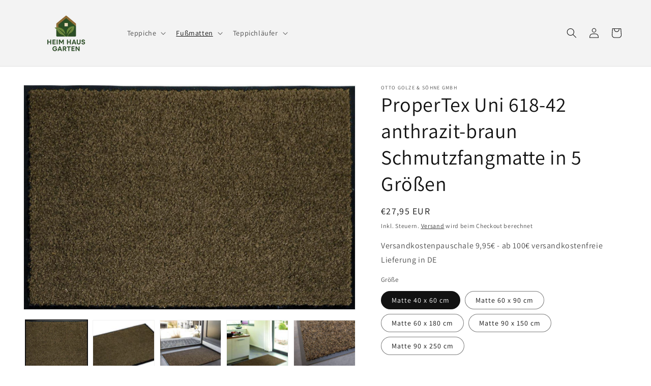

--- FILE ---
content_type: text/html; charset=utf-8
request_url: https://www.heim-haus-garten.com/collections/schmutzfangmatten/products/propertex-uni-618-42-anthrazit-braun-schmutzfangmatte-in-5-grossen
body_size: 31932
content:
<!doctype html>
<html class="js" lang="de">
  <head>
    <meta charset="utf-8">
    <meta http-equiv="X-UA-Compatible" content="IE=edge">
    <meta name="viewport" content="width=device-width,initial-scale=1">
    <meta name="theme-color" content="">
    <link rel="canonical" href="https://www.heim-haus-garten.com/products/propertex-uni-618-42-anthrazit-braun-schmutzfangmatte-in-5-grossen"><link rel="preconnect" href="https://fonts.shopifycdn.com" crossorigin><title>
      ProperTex Uni 618-42 anthrazit-braun Schmutzfangmatte für Schmutznässe
 &ndash; heim-haus-garten</title>

    
      <meta name="description" content="ProperTex Schmutzfangmatten rutschfest und saugfähig. Für gewerblichen und privaten Einsatz. Die saugfähige Faser aus Polyamid hält Schmutz zuverlässig fest und nimmt Nässe in die Faserzwischenräume auf. Leicht zu reinigen. Der Läufer oder die Matte kann mit einem Nass-Sauger zwischen gereinigt bzw. getrocknet werden.">
    

    

<meta property="og:site_name" content="heim-haus-garten">
<meta property="og:url" content="https://www.heim-haus-garten.com/products/propertex-uni-618-42-anthrazit-braun-schmutzfangmatte-in-5-grossen">
<meta property="og:title" content="ProperTex Uni 618-42 anthrazit-braun Schmutzfangmatte für Schmutznässe">
<meta property="og:type" content="product">
<meta property="og:description" content="ProperTex Schmutzfangmatten rutschfest und saugfähig. Für gewerblichen und privaten Einsatz. Die saugfähige Faser aus Polyamid hält Schmutz zuverlässig fest und nimmt Nässe in die Faserzwischenräume auf. Leicht zu reinigen. Der Läufer oder die Matte kann mit einem Nass-Sauger zwischen gereinigt bzw. getrocknet werden."><meta property="og:image" content="http://www.heim-haus-garten.com/cdn/shop/products/e9de352c819f620c6b8a3e3faa652272.jpg?v=1585151518">
  <meta property="og:image:secure_url" content="https://www.heim-haus-garten.com/cdn/shop/products/e9de352c819f620c6b8a3e3faa652272.jpg?v=1585151518">
  <meta property="og:image:width" content="1500">
  <meta property="og:image:height" content="1015"><meta property="og:price:amount" content="27,95">
  <meta property="og:price:currency" content="EUR"><meta name="twitter:card" content="summary_large_image">
<meta name="twitter:title" content="ProperTex Uni 618-42 anthrazit-braun Schmutzfangmatte für Schmutznässe">
<meta name="twitter:description" content="ProperTex Schmutzfangmatten rutschfest und saugfähig. Für gewerblichen und privaten Einsatz. Die saugfähige Faser aus Polyamid hält Schmutz zuverlässig fest und nimmt Nässe in die Faserzwischenräume auf. Leicht zu reinigen. Der Läufer oder die Matte kann mit einem Nass-Sauger zwischen gereinigt bzw. getrocknet werden.">


    <script src="//www.heim-haus-garten.com/cdn/shop/t/10/assets/constants.js?v=132983761750457495441741323538" defer="defer"></script>
    <script src="//www.heim-haus-garten.com/cdn/shop/t/10/assets/pubsub.js?v=25310214064522200911741323539" defer="defer"></script>
    <script src="//www.heim-haus-garten.com/cdn/shop/t/10/assets/global.js?v=7301445359237545521753691094" defer="defer"></script>
    <script src="//www.heim-haus-garten.com/cdn/shop/t/10/assets/details-disclosure.js?v=13653116266235556501741323538" defer="defer"></script>
    <script src="//www.heim-haus-garten.com/cdn/shop/t/10/assets/details-modal.js?v=25581673532751508451741323538" defer="defer"></script>
    <script src="//www.heim-haus-garten.com/cdn/shop/t/10/assets/search-form.js?v=133129549252120666541741323539" defer="defer"></script><script src="//www.heim-haus-garten.com/cdn/shop/t/10/assets/animations.js?v=88693664871331136111741323538" defer="defer"></script><script>window.performance && window.performance.mark && window.performance.mark('shopify.content_for_header.start');</script><meta name="google-site-verification" content="abO9DcK8-KohYIsqt39gi2usmJd8dJsX8_Uh2Nb3z_8">
<meta id="shopify-digital-wallet" name="shopify-digital-wallet" content="/25715736627/digital_wallets/dialog">
<meta name="shopify-checkout-api-token" content="5dcdc56904544ed7a18c72b2b399dce9">
<meta id="in-context-paypal-metadata" data-shop-id="25715736627" data-venmo-supported="false" data-environment="production" data-locale="de_DE" data-paypal-v4="true" data-currency="EUR">
<link rel="alternate" hreflang="x-default" href="https://www.heim-haus-garten.com/products/propertex-uni-618-42-anthrazit-braun-schmutzfangmatte-in-5-grossen">
<link rel="alternate" hreflang="de" href="https://www.heim-haus-garten.com/products/propertex-uni-618-42-anthrazit-braun-schmutzfangmatte-in-5-grossen">
<link rel="alternate" hreflang="en" href="https://www.heim-haus-garten.com/en/products/propertex-uni-618-42-anthrazit-braun-schmutzfangmatte-in-5-grossen">
<link rel="alternate" type="application/json+oembed" href="https://www.heim-haus-garten.com/products/propertex-uni-618-42-anthrazit-braun-schmutzfangmatte-in-5-grossen.oembed">
<script async="async" src="/checkouts/internal/preloads.js?locale=de-DE"></script>
<script id="shopify-features" type="application/json">{"accessToken":"5dcdc56904544ed7a18c72b2b399dce9","betas":["rich-media-storefront-analytics"],"domain":"www.heim-haus-garten.com","predictiveSearch":true,"shopId":25715736627,"locale":"de"}</script>
<script>var Shopify = Shopify || {};
Shopify.shop = "heim-haus-garten.myshopify.com";
Shopify.locale = "de";
Shopify.currency = {"active":"EUR","rate":"1.0"};
Shopify.country = "DE";
Shopify.theme = {"name":"Aktualisierte Kopie von Dawn","id":173601947916,"schema_name":"Dawn","schema_version":"15.4.0","theme_store_id":887,"role":"main"};
Shopify.theme.handle = "null";
Shopify.theme.style = {"id":null,"handle":null};
Shopify.cdnHost = "www.heim-haus-garten.com/cdn";
Shopify.routes = Shopify.routes || {};
Shopify.routes.root = "/";</script>
<script type="module">!function(o){(o.Shopify=o.Shopify||{}).modules=!0}(window);</script>
<script>!function(o){function n(){var o=[];function n(){o.push(Array.prototype.slice.apply(arguments))}return n.q=o,n}var t=o.Shopify=o.Shopify||{};t.loadFeatures=n(),t.autoloadFeatures=n()}(window);</script>
<script id="shop-js-analytics" type="application/json">{"pageType":"product"}</script>
<script defer="defer" async type="module" src="//www.heim-haus-garten.com/cdn/shopifycloud/shop-js/modules/v2/client.init-shop-cart-sync_HUjMWWU5.de.esm.js"></script>
<script defer="defer" async type="module" src="//www.heim-haus-garten.com/cdn/shopifycloud/shop-js/modules/v2/chunk.common_QpfDqRK1.esm.js"></script>
<script type="module">
  await import("//www.heim-haus-garten.com/cdn/shopifycloud/shop-js/modules/v2/client.init-shop-cart-sync_HUjMWWU5.de.esm.js");
await import("//www.heim-haus-garten.com/cdn/shopifycloud/shop-js/modules/v2/chunk.common_QpfDqRK1.esm.js");

  window.Shopify.SignInWithShop?.initShopCartSync?.({"fedCMEnabled":true,"windoidEnabled":true});

</script>
<script>(function() {
  var isLoaded = false;
  function asyncLoad() {
    if (isLoaded) return;
    isLoaded = true;
    var urls = ["https:\/\/trust.conversionbear.com\/script?app=trust_badge\u0026shop=heim-haus-garten.myshopify.com","https:\/\/sf-pricecalculator.extendons.com\/js\/storefront.js?shop=heim-haus-garten.myshopify.com"];
    for (var i = 0; i < urls.length; i++) {
      var s = document.createElement('script');
      s.type = 'text/javascript';
      s.async = true;
      s.src = urls[i];
      var x = document.getElementsByTagName('script')[0];
      x.parentNode.insertBefore(s, x);
    }
  };
  if(window.attachEvent) {
    window.attachEvent('onload', asyncLoad);
  } else {
    window.addEventListener('load', asyncLoad, false);
  }
})();</script>
<script id="__st">var __st={"a":25715736627,"offset":3600,"reqid":"1a796879-2095-4e9c-83d1-5f1fc735c159-1768786479","pageurl":"www.heim-haus-garten.com\/collections\/schmutzfangmatten\/products\/propertex-uni-618-42-anthrazit-braun-schmutzfangmatte-in-5-grossen","u":"8737ec70d776","p":"product","rtyp":"product","rid":4479846318131};</script>
<script>window.ShopifyPaypalV4VisibilityTracking = true;</script>
<script id="captcha-bootstrap">!function(){'use strict';const t='contact',e='account',n='new_comment',o=[[t,t],['blogs',n],['comments',n],[t,'customer']],c=[[e,'customer_login'],[e,'guest_login'],[e,'recover_customer_password'],[e,'create_customer']],r=t=>t.map((([t,e])=>`form[action*='/${t}']:not([data-nocaptcha='true']) input[name='form_type'][value='${e}']`)).join(','),a=t=>()=>t?[...document.querySelectorAll(t)].map((t=>t.form)):[];function s(){const t=[...o],e=r(t);return a(e)}const i='password',u='form_key',d=['recaptcha-v3-token','g-recaptcha-response','h-captcha-response',i],f=()=>{try{return window.sessionStorage}catch{return}},m='__shopify_v',_=t=>t.elements[u];function p(t,e,n=!1){try{const o=window.sessionStorage,c=JSON.parse(o.getItem(e)),{data:r}=function(t){const{data:e,action:n}=t;return t[m]||n?{data:e,action:n}:{data:t,action:n}}(c);for(const[e,n]of Object.entries(r))t.elements[e]&&(t.elements[e].value=n);n&&o.removeItem(e)}catch(o){console.error('form repopulation failed',{error:o})}}const l='form_type',E='cptcha';function T(t){t.dataset[E]=!0}const w=window,h=w.document,L='Shopify',v='ce_forms',y='captcha';let A=!1;((t,e)=>{const n=(g='f06e6c50-85a8-45c8-87d0-21a2b65856fe',I='https://cdn.shopify.com/shopifycloud/storefront-forms-hcaptcha/ce_storefront_forms_captcha_hcaptcha.v1.5.2.iife.js',D={infoText:'Durch hCaptcha geschützt',privacyText:'Datenschutz',termsText:'Allgemeine Geschäftsbedingungen'},(t,e,n)=>{const o=w[L][v],c=o.bindForm;if(c)return c(t,g,e,D).then(n);var r;o.q.push([[t,g,e,D],n]),r=I,A||(h.body.append(Object.assign(h.createElement('script'),{id:'captcha-provider',async:!0,src:r})),A=!0)});var g,I,D;w[L]=w[L]||{},w[L][v]=w[L][v]||{},w[L][v].q=[],w[L][y]=w[L][y]||{},w[L][y].protect=function(t,e){n(t,void 0,e),T(t)},Object.freeze(w[L][y]),function(t,e,n,w,h,L){const[v,y,A,g]=function(t,e,n){const i=e?o:[],u=t?c:[],d=[...i,...u],f=r(d),m=r(i),_=r(d.filter((([t,e])=>n.includes(e))));return[a(f),a(m),a(_),s()]}(w,h,L),I=t=>{const e=t.target;return e instanceof HTMLFormElement?e:e&&e.form},D=t=>v().includes(t);t.addEventListener('submit',(t=>{const e=I(t);if(!e)return;const n=D(e)&&!e.dataset.hcaptchaBound&&!e.dataset.recaptchaBound,o=_(e),c=g().includes(e)&&(!o||!o.value);(n||c)&&t.preventDefault(),c&&!n&&(function(t){try{if(!f())return;!function(t){const e=f();if(!e)return;const n=_(t);if(!n)return;const o=n.value;o&&e.removeItem(o)}(t);const e=Array.from(Array(32),(()=>Math.random().toString(36)[2])).join('');!function(t,e){_(t)||t.append(Object.assign(document.createElement('input'),{type:'hidden',name:u})),t.elements[u].value=e}(t,e),function(t,e){const n=f();if(!n)return;const o=[...t.querySelectorAll(`input[type='${i}']`)].map((({name:t})=>t)),c=[...d,...o],r={};for(const[a,s]of new FormData(t).entries())c.includes(a)||(r[a]=s);n.setItem(e,JSON.stringify({[m]:1,action:t.action,data:r}))}(t,e)}catch(e){console.error('failed to persist form',e)}}(e),e.submit())}));const S=(t,e)=>{t&&!t.dataset[E]&&(n(t,e.some((e=>e===t))),T(t))};for(const o of['focusin','change'])t.addEventListener(o,(t=>{const e=I(t);D(e)&&S(e,y())}));const B=e.get('form_key'),M=e.get(l),P=B&&M;t.addEventListener('DOMContentLoaded',(()=>{const t=y();if(P)for(const e of t)e.elements[l].value===M&&p(e,B);[...new Set([...A(),...v().filter((t=>'true'===t.dataset.shopifyCaptcha))])].forEach((e=>S(e,t)))}))}(h,new URLSearchParams(w.location.search),n,t,e,['guest_login'])})(!0,!0)}();</script>
<script integrity="sha256-4kQ18oKyAcykRKYeNunJcIwy7WH5gtpwJnB7kiuLZ1E=" data-source-attribution="shopify.loadfeatures" defer="defer" src="//www.heim-haus-garten.com/cdn/shopifycloud/storefront/assets/storefront/load_feature-a0a9edcb.js" crossorigin="anonymous"></script>
<script data-source-attribution="shopify.dynamic_checkout.dynamic.init">var Shopify=Shopify||{};Shopify.PaymentButton=Shopify.PaymentButton||{isStorefrontPortableWallets:!0,init:function(){window.Shopify.PaymentButton.init=function(){};var t=document.createElement("script");t.src="https://www.heim-haus-garten.com/cdn/shopifycloud/portable-wallets/latest/portable-wallets.de.js",t.type="module",document.head.appendChild(t)}};
</script>
<script data-source-attribution="shopify.dynamic_checkout.buyer_consent">
  function portableWalletsHideBuyerConsent(e){var t=document.getElementById("shopify-buyer-consent"),n=document.getElementById("shopify-subscription-policy-button");t&&n&&(t.classList.add("hidden"),t.setAttribute("aria-hidden","true"),n.removeEventListener("click",e))}function portableWalletsShowBuyerConsent(e){var t=document.getElementById("shopify-buyer-consent"),n=document.getElementById("shopify-subscription-policy-button");t&&n&&(t.classList.remove("hidden"),t.removeAttribute("aria-hidden"),n.addEventListener("click",e))}window.Shopify?.PaymentButton&&(window.Shopify.PaymentButton.hideBuyerConsent=portableWalletsHideBuyerConsent,window.Shopify.PaymentButton.showBuyerConsent=portableWalletsShowBuyerConsent);
</script>
<script>
  function portableWalletsCleanup(e){e&&e.src&&console.error("Failed to load portable wallets script "+e.src);var t=document.querySelectorAll("shopify-accelerated-checkout .shopify-payment-button__skeleton, shopify-accelerated-checkout-cart .wallet-cart-button__skeleton"),e=document.getElementById("shopify-buyer-consent");for(let e=0;e<t.length;e++)t[e].remove();e&&e.remove()}function portableWalletsNotLoadedAsModule(e){e instanceof ErrorEvent&&"string"==typeof e.message&&e.message.includes("import.meta")&&"string"==typeof e.filename&&e.filename.includes("portable-wallets")&&(window.removeEventListener("error",portableWalletsNotLoadedAsModule),window.Shopify.PaymentButton.failedToLoad=e,"loading"===document.readyState?document.addEventListener("DOMContentLoaded",window.Shopify.PaymentButton.init):window.Shopify.PaymentButton.init())}window.addEventListener("error",portableWalletsNotLoadedAsModule);
</script>

<script type="module" src="https://www.heim-haus-garten.com/cdn/shopifycloud/portable-wallets/latest/portable-wallets.de.js" onError="portableWalletsCleanup(this)" crossorigin="anonymous"></script>
<script nomodule>
  document.addEventListener("DOMContentLoaded", portableWalletsCleanup);
</script>

<script id='scb4127' type='text/javascript' async='' src='https://www.heim-haus-garten.com/cdn/shopifycloud/privacy-banner/storefront-banner.js'></script><link id="shopify-accelerated-checkout-styles" rel="stylesheet" media="screen" href="https://www.heim-haus-garten.com/cdn/shopifycloud/portable-wallets/latest/accelerated-checkout-backwards-compat.css" crossorigin="anonymous">
<style id="shopify-accelerated-checkout-cart">
        #shopify-buyer-consent {
  margin-top: 1em;
  display: inline-block;
  width: 100%;
}

#shopify-buyer-consent.hidden {
  display: none;
}

#shopify-subscription-policy-button {
  background: none;
  border: none;
  padding: 0;
  text-decoration: underline;
  font-size: inherit;
  cursor: pointer;
}

#shopify-subscription-policy-button::before {
  box-shadow: none;
}

      </style>
<script id="sections-script" data-sections="header" defer="defer" src="//www.heim-haus-garten.com/cdn/shop/t/10/compiled_assets/scripts.js?2614"></script>
<script>window.performance && window.performance.mark && window.performance.mark('shopify.content_for_header.end');</script>


    <style data-shopify>
      @font-face {
  font-family: Assistant;
  font-weight: 400;
  font-style: normal;
  font-display: swap;
  src: url("//www.heim-haus-garten.com/cdn/fonts/assistant/assistant_n4.9120912a469cad1cc292572851508ca49d12e768.woff2") format("woff2"),
       url("//www.heim-haus-garten.com/cdn/fonts/assistant/assistant_n4.6e9875ce64e0fefcd3f4446b7ec9036b3ddd2985.woff") format("woff");
}

      @font-face {
  font-family: Assistant;
  font-weight: 700;
  font-style: normal;
  font-display: swap;
  src: url("//www.heim-haus-garten.com/cdn/fonts/assistant/assistant_n7.bf44452348ec8b8efa3aa3068825305886b1c83c.woff2") format("woff2"),
       url("//www.heim-haus-garten.com/cdn/fonts/assistant/assistant_n7.0c887fee83f6b3bda822f1150b912c72da0f7b64.woff") format("woff");
}

      
      
      @font-face {
  font-family: Assistant;
  font-weight: 400;
  font-style: normal;
  font-display: swap;
  src: url("//www.heim-haus-garten.com/cdn/fonts/assistant/assistant_n4.9120912a469cad1cc292572851508ca49d12e768.woff2") format("woff2"),
       url("//www.heim-haus-garten.com/cdn/fonts/assistant/assistant_n4.6e9875ce64e0fefcd3f4446b7ec9036b3ddd2985.woff") format("woff");
}


      
        :root,
        .color-scheme-1 {
          --color-background: 255,255,255;
        
          --gradient-background: #ffffff;
        

        

        --color-foreground: 18,18,18;
        --color-background-contrast: 191,191,191;
        --color-shadow: 18,18,18;
        --color-button: 18,18,18;
        --color-button-text: 255,255,255;
        --color-secondary-button: 255,255,255;
        --color-secondary-button-text: 18,18,18;
        --color-link: 18,18,18;
        --color-badge-foreground: 18,18,18;
        --color-badge-background: 255,255,255;
        --color-badge-border: 18,18,18;
        --payment-terms-background-color: rgb(255 255 255);
      }
      
        
        .color-scheme-2 {
          --color-background: 243,243,243;
        
          --gradient-background: #f3f3f3;
        

        

        --color-foreground: 18,18,18;
        --color-background-contrast: 179,179,179;
        --color-shadow: 18,18,18;
        --color-button: 18,18,18;
        --color-button-text: 243,243,243;
        --color-secondary-button: 243,243,243;
        --color-secondary-button-text: 18,18,18;
        --color-link: 18,18,18;
        --color-badge-foreground: 18,18,18;
        --color-badge-background: 243,243,243;
        --color-badge-border: 18,18,18;
        --payment-terms-background-color: rgb(243 243 243);
      }
      
        
        .color-scheme-3 {
          --color-background: 36,40,51;
        
          --gradient-background: #242833;
        

        

        --color-foreground: 255,255,255;
        --color-background-contrast: 47,52,66;
        --color-shadow: 18,18,18;
        --color-button: 255,255,255;
        --color-button-text: 0,0,0;
        --color-secondary-button: 36,40,51;
        --color-secondary-button-text: 255,255,255;
        --color-link: 255,255,255;
        --color-badge-foreground: 255,255,255;
        --color-badge-background: 36,40,51;
        --color-badge-border: 255,255,255;
        --payment-terms-background-color: rgb(36 40 51);
      }
      
        
        .color-scheme-4 {
          --color-background: 18,18,18;
        
          --gradient-background: #121212;
        

        

        --color-foreground: 255,255,255;
        --color-background-contrast: 146,146,146;
        --color-shadow: 18,18,18;
        --color-button: 255,255,255;
        --color-button-text: 18,18,18;
        --color-secondary-button: 18,18,18;
        --color-secondary-button-text: 255,255,255;
        --color-link: 255,255,255;
        --color-badge-foreground: 255,255,255;
        --color-badge-background: 18,18,18;
        --color-badge-border: 255,255,255;
        --payment-terms-background-color: rgb(18 18 18);
      }
      
        
        .color-scheme-5 {
          --color-background: 51,79,180;
        
          --gradient-background: #334fb4;
        

        

        --color-foreground: 255,255,255;
        --color-background-contrast: 23,35,81;
        --color-shadow: 18,18,18;
        --color-button: 255,255,255;
        --color-button-text: 51,79,180;
        --color-secondary-button: 51,79,180;
        --color-secondary-button-text: 255,255,255;
        --color-link: 255,255,255;
        --color-badge-foreground: 255,255,255;
        --color-badge-background: 51,79,180;
        --color-badge-border: 255,255,255;
        --payment-terms-background-color: rgb(51 79 180);
      }
      
        
        .color-scheme-73d5be36-0f23-44f9-b935-8fb2102dc994 {
          --color-background: 255,255,255;
        
          --gradient-background: #ffffff;
        

        

        --color-foreground: 18,18,18;
        --color-background-contrast: 191,191,191;
        --color-shadow: 18,18,18;
        --color-button: 18,18,18;
        --color-button-text: 255,255,255;
        --color-secondary-button: 255,255,255;
        --color-secondary-button-text: 18,18,18;
        --color-link: 18,18,18;
        --color-badge-foreground: 18,18,18;
        --color-badge-background: 255,255,255;
        --color-badge-border: 18,18,18;
        --payment-terms-background-color: rgb(255 255 255);
      }
      

      body, .color-scheme-1, .color-scheme-2, .color-scheme-3, .color-scheme-4, .color-scheme-5, .color-scheme-73d5be36-0f23-44f9-b935-8fb2102dc994 {
        color: rgba(var(--color-foreground), 0.75);
        background-color: rgb(var(--color-background));
      }

      :root {
        --font-body-family: Assistant, sans-serif;
        --font-body-style: normal;
        --font-body-weight: 400;
        --font-body-weight-bold: 700;

        --font-heading-family: Assistant, sans-serif;
        --font-heading-style: normal;
        --font-heading-weight: 400;

        --font-body-scale: 1.0;
        --font-heading-scale: 1.0;

        --media-padding: px;
        --media-border-opacity: 0.05;
        --media-border-width: 1px;
        --media-radius: 0px;
        --media-shadow-opacity: 0.0;
        --media-shadow-horizontal-offset: 0px;
        --media-shadow-vertical-offset: 6px;
        --media-shadow-blur-radius: 5px;
        --media-shadow-visible: 0;

        --page-width: 160rem;
        --page-width-margin: 0rem;

        --product-card-image-padding: 0.0rem;
        --product-card-corner-radius: 0.0rem;
        --product-card-text-alignment: left;
        --product-card-border-width: 0.0rem;
        --product-card-border-opacity: 0.1;
        --product-card-shadow-opacity: 0.0;
        --product-card-shadow-visible: 0;
        --product-card-shadow-horizontal-offset: 0.0rem;
        --product-card-shadow-vertical-offset: 0.4rem;
        --product-card-shadow-blur-radius: 0.5rem;

        --collection-card-image-padding: 0.0rem;
        --collection-card-corner-radius: 0.0rem;
        --collection-card-text-alignment: left;
        --collection-card-border-width: 0.0rem;
        --collection-card-border-opacity: 0.1;
        --collection-card-shadow-opacity: 0.0;
        --collection-card-shadow-visible: 0;
        --collection-card-shadow-horizontal-offset: 0.0rem;
        --collection-card-shadow-vertical-offset: 0.4rem;
        --collection-card-shadow-blur-radius: 0.5rem;

        --blog-card-image-padding: 0.0rem;
        --blog-card-corner-radius: 0.0rem;
        --blog-card-text-alignment: left;
        --blog-card-border-width: 0.0rem;
        --blog-card-border-opacity: 0.1;
        --blog-card-shadow-opacity: 0.0;
        --blog-card-shadow-visible: 0;
        --blog-card-shadow-horizontal-offset: 0.0rem;
        --blog-card-shadow-vertical-offset: 0.4rem;
        --blog-card-shadow-blur-radius: 0.5rem;

        --badge-corner-radius: 4.0rem;

        --popup-border-width: 1px;
        --popup-border-opacity: 0.1;
        --popup-corner-radius: 0px;
        --popup-shadow-opacity: 0.05;
        --popup-shadow-horizontal-offset: 0px;
        --popup-shadow-vertical-offset: 4px;
        --popup-shadow-blur-radius: 5px;

        --drawer-border-width: 1px;
        --drawer-border-opacity: 0.1;
        --drawer-shadow-opacity: 0.0;
        --drawer-shadow-horizontal-offset: 0px;
        --drawer-shadow-vertical-offset: 4px;
        --drawer-shadow-blur-radius: 5px;

        --spacing-sections-desktop: 0px;
        --spacing-sections-mobile: 0px;

        --grid-desktop-vertical-spacing: 8px;
        --grid-desktop-horizontal-spacing: 8px;
        --grid-mobile-vertical-spacing: 4px;
        --grid-mobile-horizontal-spacing: 4px;

        --text-boxes-border-opacity: 0.1;
        --text-boxes-border-width: 0px;
        --text-boxes-radius: 0px;
        --text-boxes-shadow-opacity: 0.0;
        --text-boxes-shadow-visible: 0;
        --text-boxes-shadow-horizontal-offset: 0px;
        --text-boxes-shadow-vertical-offset: 4px;
        --text-boxes-shadow-blur-radius: 5px;

        --buttons-radius: 0px;
        --buttons-radius-outset: 0px;
        --buttons-border-width: 1px;
        --buttons-border-opacity: 1.0;
        --buttons-shadow-opacity: 0.0;
        --buttons-shadow-visible: 0;
        --buttons-shadow-horizontal-offset: 0px;
        --buttons-shadow-vertical-offset: 4px;
        --buttons-shadow-blur-radius: 5px;
        --buttons-border-offset: 0px;

        --inputs-radius: 0px;
        --inputs-border-width: 1px;
        --inputs-border-opacity: 0.55;
        --inputs-shadow-opacity: 0.0;
        --inputs-shadow-horizontal-offset: 0px;
        --inputs-margin-offset: 0px;
        --inputs-shadow-vertical-offset: 4px;
        --inputs-shadow-blur-radius: 5px;
        --inputs-radius-outset: 0px;

        --variant-pills-radius: 40px;
        --variant-pills-border-width: 1px;
        --variant-pills-border-opacity: 0.55;
        --variant-pills-shadow-opacity: 0.0;
        --variant-pills-shadow-horizontal-offset: 0px;
        --variant-pills-shadow-vertical-offset: 4px;
        --variant-pills-shadow-blur-radius: 5px;
      }

      *,
      *::before,
      *::after {
        box-sizing: inherit;
      }

      html {
        box-sizing: border-box;
        font-size: calc(var(--font-body-scale) * 62.5%);
        height: 100%;
      }

      body {
        display: grid;
        grid-template-rows: auto auto 1fr auto;
        grid-template-columns: 100%;
        min-height: 100%;
        margin: 0;
        font-size: 1.5rem;
        letter-spacing: 0.06rem;
        line-height: calc(1 + 0.8 / var(--font-body-scale));
        font-family: var(--font-body-family);
        font-style: var(--font-body-style);
        font-weight: var(--font-body-weight);
      }

      @media screen and (min-width: 750px) {
        body {
          font-size: 1.6rem;
        }
      }
    </style>

    <link href="//www.heim-haus-garten.com/cdn/shop/t/10/assets/base.css?v=159841507637079171801741323538" rel="stylesheet" type="text/css" media="all" />
    <link rel="stylesheet" href="//www.heim-haus-garten.com/cdn/shop/t/10/assets/component-cart-items.css?v=13033300910818915211753691092" media="print" onload="this.media='all'">
      <link rel="preload" as="font" href="//www.heim-haus-garten.com/cdn/fonts/assistant/assistant_n4.9120912a469cad1cc292572851508ca49d12e768.woff2" type="font/woff2" crossorigin>
      

      <link rel="preload" as="font" href="//www.heim-haus-garten.com/cdn/fonts/assistant/assistant_n4.9120912a469cad1cc292572851508ca49d12e768.woff2" type="font/woff2" crossorigin>
      
<link href="//www.heim-haus-garten.com/cdn/shop/t/10/assets/component-localization-form.css?v=170315343355214948141741323538" rel="stylesheet" type="text/css" media="all" />
      <script src="//www.heim-haus-garten.com/cdn/shop/t/10/assets/localization-form.js?v=144176611646395275351741323539" defer="defer"></script><link
        rel="stylesheet"
        href="//www.heim-haus-garten.com/cdn/shop/t/10/assets/component-predictive-search.css?v=118923337488134913561741323538"
        media="print"
        onload="this.media='all'"
      ><script>
      if (Shopify.designMode) {
        document.documentElement.classList.add('shopify-design-mode');
      }
    </script>
    <script type="text/javascript">
    (function(c,l,a,r,i,t,y){
        c[a]=c[a]||function(){(c[a].q=c[a].q||[]).push(arguments)};
        t=l.createElement(r);t.async=1;t.src="https://www.clarity.ms/tag/"+i;
        y=l.getElementsByTagName(r)[0];y.parentNode.insertBefore(t,y);
    })(window, document, "clarity", "script", "ubpchvsgoq");
</script>
  <!-- BEGIN app block: shopify://apps/uplinkly-sticky-cart/blocks/sticky-cart/25fba6ad-75e4-408b-a261-b223e0c71c8b -->


<!-- END app block --><!-- BEGIN app block: shopify://apps/microsoft-clarity/blocks/clarity_js/31c3d126-8116-4b4a-8ba1-baeda7c4aeea -->
<script type="text/javascript">
  (function (c, l, a, r, i, t, y) {
    c[a] = c[a] || function () { (c[a].q = c[a].q || []).push(arguments); };
    t = l.createElement(r); t.async = 1; t.src = "https://www.clarity.ms/tag/" + i + "?ref=shopify";
    y = l.getElementsByTagName(r)[0]; y.parentNode.insertBefore(t, y);

    c.Shopify.loadFeatures([{ name: "consent-tracking-api", version: "0.1" }], error => {
      if (error) {
        console.error("Error loading Shopify features:", error);
        return;
      }

      c[a]('consentv2', {
        ad_Storage: c.Shopify.customerPrivacy.marketingAllowed() ? "granted" : "denied",
        analytics_Storage: c.Shopify.customerPrivacy.analyticsProcessingAllowed() ? "granted" : "denied",
      });
    });

    l.addEventListener("visitorConsentCollected", function (e) {
      c[a]('consentv2', {
        ad_Storage: e.detail.marketingAllowed ? "granted" : "denied",
        analytics_Storage: e.detail.analyticsAllowed ? "granted" : "denied",
      });
    });
  })(window, document, "clarity", "script", "ubpchvsgoq");
</script>



<!-- END app block --><!-- BEGIN app block: shopify://apps/pagefly-page-builder/blocks/app-embed/83e179f7-59a0-4589-8c66-c0dddf959200 -->

<!-- BEGIN app snippet: pagefly-cro-ab-testing-main -->







<script>
  ;(function () {
    const url = new URL(window.location)
    const viewParam = url.searchParams.get('view')
    if (viewParam && viewParam.includes('variant-pf-')) {
      url.searchParams.set('pf_v', viewParam)
      url.searchParams.delete('view')
      window.history.replaceState({}, '', url)
    }
  })()
</script>



<script type='module'>
  
  window.PAGEFLY_CRO = window.PAGEFLY_CRO || {}

  window.PAGEFLY_CRO['data_debug'] = {
    original_template_suffix: "all_products",
    allow_ab_test: false,
    ab_test_start_time: 0,
    ab_test_end_time: 0,
    today_date_time: 1768786479000,
  }
  window.PAGEFLY_CRO['GA4'] = { enabled: false}
</script>

<!-- END app snippet -->








  <script src='https://cdn.shopify.com/extensions/019bb4f9-aed6-78a3-be91-e9d44663e6bf/pagefly-page-builder-215/assets/pagefly-helper.js' defer='defer'></script>

  <script src='https://cdn.shopify.com/extensions/019bb4f9-aed6-78a3-be91-e9d44663e6bf/pagefly-page-builder-215/assets/pagefly-general-helper.js' defer='defer'></script>

  <script src='https://cdn.shopify.com/extensions/019bb4f9-aed6-78a3-be91-e9d44663e6bf/pagefly-page-builder-215/assets/pagefly-snap-slider.js' defer='defer'></script>

  <script src='https://cdn.shopify.com/extensions/019bb4f9-aed6-78a3-be91-e9d44663e6bf/pagefly-page-builder-215/assets/pagefly-slideshow-v3.js' defer='defer'></script>

  <script src='https://cdn.shopify.com/extensions/019bb4f9-aed6-78a3-be91-e9d44663e6bf/pagefly-page-builder-215/assets/pagefly-slideshow-v4.js' defer='defer'></script>

  <script src='https://cdn.shopify.com/extensions/019bb4f9-aed6-78a3-be91-e9d44663e6bf/pagefly-page-builder-215/assets/pagefly-glider.js' defer='defer'></script>

  <script src='https://cdn.shopify.com/extensions/019bb4f9-aed6-78a3-be91-e9d44663e6bf/pagefly-page-builder-215/assets/pagefly-slideshow-v1-v2.js' defer='defer'></script>

  <script src='https://cdn.shopify.com/extensions/019bb4f9-aed6-78a3-be91-e9d44663e6bf/pagefly-page-builder-215/assets/pagefly-product-media.js' defer='defer'></script>

  <script src='https://cdn.shopify.com/extensions/019bb4f9-aed6-78a3-be91-e9d44663e6bf/pagefly-page-builder-215/assets/pagefly-product.js' defer='defer'></script>


<script id='pagefly-helper-data' type='application/json'>
  {
    "page_optimization": {
      "assets_prefetching": false
    },
    "elements_asset_mapper": {
      "Accordion": "https://cdn.shopify.com/extensions/019bb4f9-aed6-78a3-be91-e9d44663e6bf/pagefly-page-builder-215/assets/pagefly-accordion.js",
      "Accordion3": "https://cdn.shopify.com/extensions/019bb4f9-aed6-78a3-be91-e9d44663e6bf/pagefly-page-builder-215/assets/pagefly-accordion3.js",
      "CountDown": "https://cdn.shopify.com/extensions/019bb4f9-aed6-78a3-be91-e9d44663e6bf/pagefly-page-builder-215/assets/pagefly-countdown.js",
      "GMap1": "https://cdn.shopify.com/extensions/019bb4f9-aed6-78a3-be91-e9d44663e6bf/pagefly-page-builder-215/assets/pagefly-gmap.js",
      "GMap2": "https://cdn.shopify.com/extensions/019bb4f9-aed6-78a3-be91-e9d44663e6bf/pagefly-page-builder-215/assets/pagefly-gmap.js",
      "GMapBasicV2": "https://cdn.shopify.com/extensions/019bb4f9-aed6-78a3-be91-e9d44663e6bf/pagefly-page-builder-215/assets/pagefly-gmap.js",
      "GMapAdvancedV2": "https://cdn.shopify.com/extensions/019bb4f9-aed6-78a3-be91-e9d44663e6bf/pagefly-page-builder-215/assets/pagefly-gmap.js",
      "HTML.Video": "https://cdn.shopify.com/extensions/019bb4f9-aed6-78a3-be91-e9d44663e6bf/pagefly-page-builder-215/assets/pagefly-htmlvideo.js",
      "HTML.Video2": "https://cdn.shopify.com/extensions/019bb4f9-aed6-78a3-be91-e9d44663e6bf/pagefly-page-builder-215/assets/pagefly-htmlvideo2.js",
      "HTML.Video3": "https://cdn.shopify.com/extensions/019bb4f9-aed6-78a3-be91-e9d44663e6bf/pagefly-page-builder-215/assets/pagefly-htmlvideo2.js",
      "BackgroundVideo": "https://cdn.shopify.com/extensions/019bb4f9-aed6-78a3-be91-e9d44663e6bf/pagefly-page-builder-215/assets/pagefly-htmlvideo2.js",
      "Instagram": "https://cdn.shopify.com/extensions/019bb4f9-aed6-78a3-be91-e9d44663e6bf/pagefly-page-builder-215/assets/pagefly-instagram.js",
      "Instagram2": "https://cdn.shopify.com/extensions/019bb4f9-aed6-78a3-be91-e9d44663e6bf/pagefly-page-builder-215/assets/pagefly-instagram.js",
      "Insta3": "https://cdn.shopify.com/extensions/019bb4f9-aed6-78a3-be91-e9d44663e6bf/pagefly-page-builder-215/assets/pagefly-instagram3.js",
      "Tabs": "https://cdn.shopify.com/extensions/019bb4f9-aed6-78a3-be91-e9d44663e6bf/pagefly-page-builder-215/assets/pagefly-tab.js",
      "Tabs3": "https://cdn.shopify.com/extensions/019bb4f9-aed6-78a3-be91-e9d44663e6bf/pagefly-page-builder-215/assets/pagefly-tab3.js",
      "ProductBox": "https://cdn.shopify.com/extensions/019bb4f9-aed6-78a3-be91-e9d44663e6bf/pagefly-page-builder-215/assets/pagefly-cart.js",
      "FBPageBox2": "https://cdn.shopify.com/extensions/019bb4f9-aed6-78a3-be91-e9d44663e6bf/pagefly-page-builder-215/assets/pagefly-facebook.js",
      "FBLikeButton2": "https://cdn.shopify.com/extensions/019bb4f9-aed6-78a3-be91-e9d44663e6bf/pagefly-page-builder-215/assets/pagefly-facebook.js",
      "TwitterFeed2": "https://cdn.shopify.com/extensions/019bb4f9-aed6-78a3-be91-e9d44663e6bf/pagefly-page-builder-215/assets/pagefly-twitter.js",
      "Paragraph4": "https://cdn.shopify.com/extensions/019bb4f9-aed6-78a3-be91-e9d44663e6bf/pagefly-page-builder-215/assets/pagefly-paragraph4.js",

      "AliReviews": "https://cdn.shopify.com/extensions/019bb4f9-aed6-78a3-be91-e9d44663e6bf/pagefly-page-builder-215/assets/pagefly-3rd-elements.js",
      "BackInStock": "https://cdn.shopify.com/extensions/019bb4f9-aed6-78a3-be91-e9d44663e6bf/pagefly-page-builder-215/assets/pagefly-3rd-elements.js",
      "GloboBackInStock": "https://cdn.shopify.com/extensions/019bb4f9-aed6-78a3-be91-e9d44663e6bf/pagefly-page-builder-215/assets/pagefly-3rd-elements.js",
      "GrowaveWishlist": "https://cdn.shopify.com/extensions/019bb4f9-aed6-78a3-be91-e9d44663e6bf/pagefly-page-builder-215/assets/pagefly-3rd-elements.js",
      "InfiniteOptionsShopPad": "https://cdn.shopify.com/extensions/019bb4f9-aed6-78a3-be91-e9d44663e6bf/pagefly-page-builder-215/assets/pagefly-3rd-elements.js",
      "InkybayProductPersonalizer": "https://cdn.shopify.com/extensions/019bb4f9-aed6-78a3-be91-e9d44663e6bf/pagefly-page-builder-215/assets/pagefly-3rd-elements.js",
      "LimeSpot": "https://cdn.shopify.com/extensions/019bb4f9-aed6-78a3-be91-e9d44663e6bf/pagefly-page-builder-215/assets/pagefly-3rd-elements.js",
      "Loox": "https://cdn.shopify.com/extensions/019bb4f9-aed6-78a3-be91-e9d44663e6bf/pagefly-page-builder-215/assets/pagefly-3rd-elements.js",
      "Opinew": "https://cdn.shopify.com/extensions/019bb4f9-aed6-78a3-be91-e9d44663e6bf/pagefly-page-builder-215/assets/pagefly-3rd-elements.js",
      "Powr": "https://cdn.shopify.com/extensions/019bb4f9-aed6-78a3-be91-e9d44663e6bf/pagefly-page-builder-215/assets/pagefly-3rd-elements.js",
      "ProductReviews": "https://cdn.shopify.com/extensions/019bb4f9-aed6-78a3-be91-e9d44663e6bf/pagefly-page-builder-215/assets/pagefly-3rd-elements.js",
      "PushOwl": "https://cdn.shopify.com/extensions/019bb4f9-aed6-78a3-be91-e9d44663e6bf/pagefly-page-builder-215/assets/pagefly-3rd-elements.js",
      "ReCharge": "https://cdn.shopify.com/extensions/019bb4f9-aed6-78a3-be91-e9d44663e6bf/pagefly-page-builder-215/assets/pagefly-3rd-elements.js",
      "Rivyo": "https://cdn.shopify.com/extensions/019bb4f9-aed6-78a3-be91-e9d44663e6bf/pagefly-page-builder-215/assets/pagefly-3rd-elements.js",
      "TrackingMore": "https://cdn.shopify.com/extensions/019bb4f9-aed6-78a3-be91-e9d44663e6bf/pagefly-page-builder-215/assets/pagefly-3rd-elements.js",
      "Vitals": "https://cdn.shopify.com/extensions/019bb4f9-aed6-78a3-be91-e9d44663e6bf/pagefly-page-builder-215/assets/pagefly-3rd-elements.js",
      "Wiser": "https://cdn.shopify.com/extensions/019bb4f9-aed6-78a3-be91-e9d44663e6bf/pagefly-page-builder-215/assets/pagefly-3rd-elements.js"
    },
    "custom_elements_mapper": {
      "pf-click-action-element": "https://cdn.shopify.com/extensions/019bb4f9-aed6-78a3-be91-e9d44663e6bf/pagefly-page-builder-215/assets/pagefly-click-action-element.js",
      "pf-dialog-element": "https://cdn.shopify.com/extensions/019bb4f9-aed6-78a3-be91-e9d44663e6bf/pagefly-page-builder-215/assets/pagefly-dialog-element.js"
    }
  }
</script>


<!-- END app block --><!-- BEGIN app block: shopify://apps/microsoft-clarity/blocks/brandAgents_js/31c3d126-8116-4b4a-8ba1-baeda7c4aeea -->





<!-- END app block --><!-- BEGIN app block: shopify://apps/uplinkly-sticky-cart/blocks/cart-animator/25fba6ad-75e4-408b-a261-b223e0c71c8b -->


<!-- END app block --><script src="https://cdn.shopify.com/extensions/cfc76123-b24f-4e9a-a1dc-585518796af7/forms-2294/assets/shopify-forms-loader.js" type="text/javascript" defer="defer"></script>
<link href="https://monorail-edge.shopifysvc.com" rel="dns-prefetch">
<script>(function(){if ("sendBeacon" in navigator && "performance" in window) {try {var session_token_from_headers = performance.getEntriesByType('navigation')[0].serverTiming.find(x => x.name == '_s').description;} catch {var session_token_from_headers = undefined;}var session_cookie_matches = document.cookie.match(/_shopify_s=([^;]*)/);var session_token_from_cookie = session_cookie_matches && session_cookie_matches.length === 2 ? session_cookie_matches[1] : "";var session_token = session_token_from_headers || session_token_from_cookie || "";function handle_abandonment_event(e) {var entries = performance.getEntries().filter(function(entry) {return /monorail-edge.shopifysvc.com/.test(entry.name);});if (!window.abandonment_tracked && entries.length === 0) {window.abandonment_tracked = true;var currentMs = Date.now();var navigation_start = performance.timing.navigationStart;var payload = {shop_id: 25715736627,url: window.location.href,navigation_start,duration: currentMs - navigation_start,session_token,page_type: "product"};window.navigator.sendBeacon("https://monorail-edge.shopifysvc.com/v1/produce", JSON.stringify({schema_id: "online_store_buyer_site_abandonment/1.1",payload: payload,metadata: {event_created_at_ms: currentMs,event_sent_at_ms: currentMs}}));}}window.addEventListener('pagehide', handle_abandonment_event);}}());</script>
<script id="web-pixels-manager-setup">(function e(e,d,r,n,o){if(void 0===o&&(o={}),!Boolean(null===(a=null===(i=window.Shopify)||void 0===i?void 0:i.analytics)||void 0===a?void 0:a.replayQueue)){var i,a;window.Shopify=window.Shopify||{};var t=window.Shopify;t.analytics=t.analytics||{};var s=t.analytics;s.replayQueue=[],s.publish=function(e,d,r){return s.replayQueue.push([e,d,r]),!0};try{self.performance.mark("wpm:start")}catch(e){}var l=function(){var e={modern:/Edge?\/(1{2}[4-9]|1[2-9]\d|[2-9]\d{2}|\d{4,})\.\d+(\.\d+|)|Firefox\/(1{2}[4-9]|1[2-9]\d|[2-9]\d{2}|\d{4,})\.\d+(\.\d+|)|Chrom(ium|e)\/(9{2}|\d{3,})\.\d+(\.\d+|)|(Maci|X1{2}).+ Version\/(15\.\d+|(1[6-9]|[2-9]\d|\d{3,})\.\d+)([,.]\d+|)( \(\w+\)|)( Mobile\/\w+|) Safari\/|Chrome.+OPR\/(9{2}|\d{3,})\.\d+\.\d+|(CPU[ +]OS|iPhone[ +]OS|CPU[ +]iPhone|CPU IPhone OS|CPU iPad OS)[ +]+(15[._]\d+|(1[6-9]|[2-9]\d|\d{3,})[._]\d+)([._]\d+|)|Android:?[ /-](13[3-9]|1[4-9]\d|[2-9]\d{2}|\d{4,})(\.\d+|)(\.\d+|)|Android.+Firefox\/(13[5-9]|1[4-9]\d|[2-9]\d{2}|\d{4,})\.\d+(\.\d+|)|Android.+Chrom(ium|e)\/(13[3-9]|1[4-9]\d|[2-9]\d{2}|\d{4,})\.\d+(\.\d+|)|SamsungBrowser\/([2-9]\d|\d{3,})\.\d+/,legacy:/Edge?\/(1[6-9]|[2-9]\d|\d{3,})\.\d+(\.\d+|)|Firefox\/(5[4-9]|[6-9]\d|\d{3,})\.\d+(\.\d+|)|Chrom(ium|e)\/(5[1-9]|[6-9]\d|\d{3,})\.\d+(\.\d+|)([\d.]+$|.*Safari\/(?![\d.]+ Edge\/[\d.]+$))|(Maci|X1{2}).+ Version\/(10\.\d+|(1[1-9]|[2-9]\d|\d{3,})\.\d+)([,.]\d+|)( \(\w+\)|)( Mobile\/\w+|) Safari\/|Chrome.+OPR\/(3[89]|[4-9]\d|\d{3,})\.\d+\.\d+|(CPU[ +]OS|iPhone[ +]OS|CPU[ +]iPhone|CPU IPhone OS|CPU iPad OS)[ +]+(10[._]\d+|(1[1-9]|[2-9]\d|\d{3,})[._]\d+)([._]\d+|)|Android:?[ /-](13[3-9]|1[4-9]\d|[2-9]\d{2}|\d{4,})(\.\d+|)(\.\d+|)|Mobile Safari.+OPR\/([89]\d|\d{3,})\.\d+\.\d+|Android.+Firefox\/(13[5-9]|1[4-9]\d|[2-9]\d{2}|\d{4,})\.\d+(\.\d+|)|Android.+Chrom(ium|e)\/(13[3-9]|1[4-9]\d|[2-9]\d{2}|\d{4,})\.\d+(\.\d+|)|Android.+(UC? ?Browser|UCWEB|U3)[ /]?(15\.([5-9]|\d{2,})|(1[6-9]|[2-9]\d|\d{3,})\.\d+)\.\d+|SamsungBrowser\/(5\.\d+|([6-9]|\d{2,})\.\d+)|Android.+MQ{2}Browser\/(14(\.(9|\d{2,})|)|(1[5-9]|[2-9]\d|\d{3,})(\.\d+|))(\.\d+|)|K[Aa][Ii]OS\/(3\.\d+|([4-9]|\d{2,})\.\d+)(\.\d+|)/},d=e.modern,r=e.legacy,n=navigator.userAgent;return n.match(d)?"modern":n.match(r)?"legacy":"unknown"}(),u="modern"===l?"modern":"legacy",c=(null!=n?n:{modern:"",legacy:""})[u],f=function(e){return[e.baseUrl,"/wpm","/b",e.hashVersion,"modern"===e.buildTarget?"m":"l",".js"].join("")}({baseUrl:d,hashVersion:r,buildTarget:u}),m=function(e){var d=e.version,r=e.bundleTarget,n=e.surface,o=e.pageUrl,i=e.monorailEndpoint;return{emit:function(e){var a=e.status,t=e.errorMsg,s=(new Date).getTime(),l=JSON.stringify({metadata:{event_sent_at_ms:s},events:[{schema_id:"web_pixels_manager_load/3.1",payload:{version:d,bundle_target:r,page_url:o,status:a,surface:n,error_msg:t},metadata:{event_created_at_ms:s}}]});if(!i)return console&&console.warn&&console.warn("[Web Pixels Manager] No Monorail endpoint provided, skipping logging."),!1;try{return self.navigator.sendBeacon.bind(self.navigator)(i,l)}catch(e){}var u=new XMLHttpRequest;try{return u.open("POST",i,!0),u.setRequestHeader("Content-Type","text/plain"),u.send(l),!0}catch(e){return console&&console.warn&&console.warn("[Web Pixels Manager] Got an unhandled error while logging to Monorail."),!1}}}}({version:r,bundleTarget:l,surface:e.surface,pageUrl:self.location.href,monorailEndpoint:e.monorailEndpoint});try{o.browserTarget=l,function(e){var d=e.src,r=e.async,n=void 0===r||r,o=e.onload,i=e.onerror,a=e.sri,t=e.scriptDataAttributes,s=void 0===t?{}:t,l=document.createElement("script"),u=document.querySelector("head"),c=document.querySelector("body");if(l.async=n,l.src=d,a&&(l.integrity=a,l.crossOrigin="anonymous"),s)for(var f in s)if(Object.prototype.hasOwnProperty.call(s,f))try{l.dataset[f]=s[f]}catch(e){}if(o&&l.addEventListener("load",o),i&&l.addEventListener("error",i),u)u.appendChild(l);else{if(!c)throw new Error("Did not find a head or body element to append the script");c.appendChild(l)}}({src:f,async:!0,onload:function(){if(!function(){var e,d;return Boolean(null===(d=null===(e=window.Shopify)||void 0===e?void 0:e.analytics)||void 0===d?void 0:d.initialized)}()){var d=window.webPixelsManager.init(e)||void 0;if(d){var r=window.Shopify.analytics;r.replayQueue.forEach((function(e){var r=e[0],n=e[1],o=e[2];d.publishCustomEvent(r,n,o)})),r.replayQueue=[],r.publish=d.publishCustomEvent,r.visitor=d.visitor,r.initialized=!0}}},onerror:function(){return m.emit({status:"failed",errorMsg:"".concat(f," has failed to load")})},sri:function(e){var d=/^sha384-[A-Za-z0-9+/=]+$/;return"string"==typeof e&&d.test(e)}(c)?c:"",scriptDataAttributes:o}),m.emit({status:"loading"})}catch(e){m.emit({status:"failed",errorMsg:(null==e?void 0:e.message)||"Unknown error"})}}})({shopId: 25715736627,storefrontBaseUrl: "https://www.heim-haus-garten.com",extensionsBaseUrl: "https://extensions.shopifycdn.com/cdn/shopifycloud/web-pixels-manager",monorailEndpoint: "https://monorail-edge.shopifysvc.com/unstable/produce_batch",surface: "storefront-renderer",enabledBetaFlags: ["2dca8a86"],webPixelsConfigList: [{"id":"1541341452","configuration":"{\"projectId\":\"ubpchvsgoq\"}","eventPayloadVersion":"v1","runtimeContext":"STRICT","scriptVersion":"737156edc1fafd4538f270df27821f1c","type":"APP","apiClientId":240074326017,"privacyPurposes":[],"capabilities":["advanced_dom_events"],"dataSharingAdjustments":{"protectedCustomerApprovalScopes":["read_customer_personal_data"]}},{"id":"1213661452","configuration":"{\"config\":\"{\\\"pixel_id\\\":\\\"G-E0V52BWGGB\\\",\\\"google_tag_ids\\\":[\\\"G-E0V52BWGGB\\\",\\\"GT-K546LRZD\\\"],\\\"target_country\\\":\\\"ZZ\\\",\\\"gtag_events\\\":[{\\\"type\\\":\\\"search\\\",\\\"action_label\\\":\\\"G-E0V52BWGGB\\\"},{\\\"type\\\":\\\"begin_checkout\\\",\\\"action_label\\\":\\\"G-E0V52BWGGB\\\"},{\\\"type\\\":\\\"view_item\\\",\\\"action_label\\\":[\\\"G-E0V52BWGGB\\\",\\\"MC-BYWBQD1Y5G\\\"]},{\\\"type\\\":\\\"purchase\\\",\\\"action_label\\\":[\\\"G-E0V52BWGGB\\\",\\\"MC-BYWBQD1Y5G\\\"]},{\\\"type\\\":\\\"page_view\\\",\\\"action_label\\\":[\\\"G-E0V52BWGGB\\\",\\\"MC-BYWBQD1Y5G\\\"]},{\\\"type\\\":\\\"add_payment_info\\\",\\\"action_label\\\":\\\"G-E0V52BWGGB\\\"},{\\\"type\\\":\\\"add_to_cart\\\",\\\"action_label\\\":\\\"G-E0V52BWGGB\\\"}],\\\"enable_monitoring_mode\\\":false}\"}","eventPayloadVersion":"v1","runtimeContext":"OPEN","scriptVersion":"b2a88bafab3e21179ed38636efcd8a93","type":"APP","apiClientId":1780363,"privacyPurposes":[],"dataSharingAdjustments":{"protectedCustomerApprovalScopes":["read_customer_address","read_customer_email","read_customer_name","read_customer_personal_data","read_customer_phone"]}},{"id":"169967884","eventPayloadVersion":"v1","runtimeContext":"LAX","scriptVersion":"1","type":"CUSTOM","privacyPurposes":["ANALYTICS"],"name":"Google Analytics tag (migrated)"},{"id":"shopify-app-pixel","configuration":"{}","eventPayloadVersion":"v1","runtimeContext":"STRICT","scriptVersion":"0450","apiClientId":"shopify-pixel","type":"APP","privacyPurposes":["ANALYTICS","MARKETING"]},{"id":"shopify-custom-pixel","eventPayloadVersion":"v1","runtimeContext":"LAX","scriptVersion":"0450","apiClientId":"shopify-pixel","type":"CUSTOM","privacyPurposes":["ANALYTICS","MARKETING"]}],isMerchantRequest: false,initData: {"shop":{"name":"heim-haus-garten","paymentSettings":{"currencyCode":"EUR"},"myshopifyDomain":"heim-haus-garten.myshopify.com","countryCode":"DE","storefrontUrl":"https:\/\/www.heim-haus-garten.com"},"customer":null,"cart":null,"checkout":null,"productVariants":[{"price":{"amount":27.95,"currencyCode":"EUR"},"product":{"title":"ProperTex Uni 618-42 anthrazit-braun Schmutzfangmatte in 5 Größen","vendor":"Otto Golze \u0026 Söhne GmbH","id":"4479846318131","untranslatedTitle":"ProperTex Uni 618-42 anthrazit-braun Schmutzfangmatte in 5 Größen","url":"\/products\/propertex-uni-618-42-anthrazit-braun-schmutzfangmatte-in-5-grossen","type":"Türmatten"},"id":"31771562213427","image":{"src":"\/\/www.heim-haus-garten.com\/cdn\/shop\/products\/e9de352c819f620c6b8a3e3faa652272.jpg?v=1585151518"},"sku":"0618015042","title":"Matte 40 x 60 cm","untranslatedTitle":"Matte 40 x 60 cm"},{"price":{"amount":39.95,"currencyCode":"EUR"},"product":{"title":"ProperTex Uni 618-42 anthrazit-braun Schmutzfangmatte in 5 Größen","vendor":"Otto Golze \u0026 Söhne GmbH","id":"4479846318131","untranslatedTitle":"ProperTex Uni 618-42 anthrazit-braun Schmutzfangmatte in 5 Größen","url":"\/products\/propertex-uni-618-42-anthrazit-braun-schmutzfangmatte-in-5-grossen","type":"Türmatten"},"id":"31771562246195","image":{"src":"\/\/www.heim-haus-garten.com\/cdn\/shop\/products\/e9de352c819f620c6b8a3e3faa652272.jpg?v=1585151518"},"sku":"0618055042","title":"Matte 60 x 90 cm","untranslatedTitle":"Matte 60 x 90 cm"},{"price":{"amount":69.95,"currencyCode":"EUR"},"product":{"title":"ProperTex Uni 618-42 anthrazit-braun Schmutzfangmatte in 5 Größen","vendor":"Otto Golze \u0026 Söhne GmbH","id":"4479846318131","untranslatedTitle":"ProperTex Uni 618-42 anthrazit-braun Schmutzfangmatte in 5 Größen","url":"\/products\/propertex-uni-618-42-anthrazit-braun-schmutzfangmatte-in-5-grossen","type":"Türmatten"},"id":"31771562278963","image":{"src":"\/\/www.heim-haus-garten.com\/cdn\/shop\/products\/e9de352c819f620c6b8a3e3faa652272.jpg?v=1585151518"},"sku":"0618087042","title":"Matte 60 x 180 cm","untranslatedTitle":"Matte 60 x 180 cm"},{"price":{"amount":82.95,"currencyCode":"EUR"},"product":{"title":"ProperTex Uni 618-42 anthrazit-braun Schmutzfangmatte in 5 Größen","vendor":"Otto Golze \u0026 Söhne GmbH","id":"4479846318131","untranslatedTitle":"ProperTex Uni 618-42 anthrazit-braun Schmutzfangmatte in 5 Größen","url":"\/products\/propertex-uni-618-42-anthrazit-braun-schmutzfangmatte-in-5-grossen","type":"Türmatten"},"id":"31771562311731","image":{"src":"\/\/www.heim-haus-garten.com\/cdn\/shop\/products\/e9de352c819f620c6b8a3e3faa652272.jpg?v=1585151518"},"sku":"0618019042","title":"Matte 90 x 150 cm","untranslatedTitle":"Matte 90 x 150 cm"},{"price":{"amount":129.95,"currencyCode":"EUR"},"product":{"title":"ProperTex Uni 618-42 anthrazit-braun Schmutzfangmatte in 5 Größen","vendor":"Otto Golze \u0026 Söhne GmbH","id":"4479846318131","untranslatedTitle":"ProperTex Uni 618-42 anthrazit-braun Schmutzfangmatte in 5 Größen","url":"\/products\/propertex-uni-618-42-anthrazit-braun-schmutzfangmatte-in-5-grossen","type":"Türmatten"},"id":"31771562344499","image":{"src":"\/\/www.heim-haus-garten.com\/cdn\/shop\/products\/e9de352c819f620c6b8a3e3faa652272.jpg?v=1585151518"},"sku":"0618077042","title":"Matte 90 x 250 cm","untranslatedTitle":"Matte 90 x 250 cm"}],"purchasingCompany":null},},"https://www.heim-haus-garten.com/cdn","fcfee988w5aeb613cpc8e4bc33m6693e112",{"modern":"","legacy":""},{"shopId":"25715736627","storefrontBaseUrl":"https:\/\/www.heim-haus-garten.com","extensionBaseUrl":"https:\/\/extensions.shopifycdn.com\/cdn\/shopifycloud\/web-pixels-manager","surface":"storefront-renderer","enabledBetaFlags":"[\"2dca8a86\"]","isMerchantRequest":"false","hashVersion":"fcfee988w5aeb613cpc8e4bc33m6693e112","publish":"custom","events":"[[\"page_viewed\",{}],[\"product_viewed\",{\"productVariant\":{\"price\":{\"amount\":27.95,\"currencyCode\":\"EUR\"},\"product\":{\"title\":\"ProperTex Uni 618-42 anthrazit-braun Schmutzfangmatte in 5 Größen\",\"vendor\":\"Otto Golze \u0026 Söhne GmbH\",\"id\":\"4479846318131\",\"untranslatedTitle\":\"ProperTex Uni 618-42 anthrazit-braun Schmutzfangmatte in 5 Größen\",\"url\":\"\/products\/propertex-uni-618-42-anthrazit-braun-schmutzfangmatte-in-5-grossen\",\"type\":\"Türmatten\"},\"id\":\"31771562213427\",\"image\":{\"src\":\"\/\/www.heim-haus-garten.com\/cdn\/shop\/products\/e9de352c819f620c6b8a3e3faa652272.jpg?v=1585151518\"},\"sku\":\"0618015042\",\"title\":\"Matte 40 x 60 cm\",\"untranslatedTitle\":\"Matte 40 x 60 cm\"}}]]"});</script><script>
  window.ShopifyAnalytics = window.ShopifyAnalytics || {};
  window.ShopifyAnalytics.meta = window.ShopifyAnalytics.meta || {};
  window.ShopifyAnalytics.meta.currency = 'EUR';
  var meta = {"product":{"id":4479846318131,"gid":"gid:\/\/shopify\/Product\/4479846318131","vendor":"Otto Golze \u0026 Söhne GmbH","type":"Türmatten","handle":"propertex-uni-618-42-anthrazit-braun-schmutzfangmatte-in-5-grossen","variants":[{"id":31771562213427,"price":2795,"name":"ProperTex Uni 618-42 anthrazit-braun Schmutzfangmatte in 5 Größen - Matte 40 x 60 cm","public_title":"Matte 40 x 60 cm","sku":"0618015042"},{"id":31771562246195,"price":3995,"name":"ProperTex Uni 618-42 anthrazit-braun Schmutzfangmatte in 5 Größen - Matte 60 x 90 cm","public_title":"Matte 60 x 90 cm","sku":"0618055042"},{"id":31771562278963,"price":6995,"name":"ProperTex Uni 618-42 anthrazit-braun Schmutzfangmatte in 5 Größen - Matte 60 x 180 cm","public_title":"Matte 60 x 180 cm","sku":"0618087042"},{"id":31771562311731,"price":8295,"name":"ProperTex Uni 618-42 anthrazit-braun Schmutzfangmatte in 5 Größen - Matte 90 x 150 cm","public_title":"Matte 90 x 150 cm","sku":"0618019042"},{"id":31771562344499,"price":12995,"name":"ProperTex Uni 618-42 anthrazit-braun Schmutzfangmatte in 5 Größen - Matte 90 x 250 cm","public_title":"Matte 90 x 250 cm","sku":"0618077042"}],"remote":false},"page":{"pageType":"product","resourceType":"product","resourceId":4479846318131,"requestId":"1a796879-2095-4e9c-83d1-5f1fc735c159-1768786479"}};
  for (var attr in meta) {
    window.ShopifyAnalytics.meta[attr] = meta[attr];
  }
</script>
<script class="analytics">
  (function () {
    var customDocumentWrite = function(content) {
      var jquery = null;

      if (window.jQuery) {
        jquery = window.jQuery;
      } else if (window.Checkout && window.Checkout.$) {
        jquery = window.Checkout.$;
      }

      if (jquery) {
        jquery('body').append(content);
      }
    };

    var hasLoggedConversion = function(token) {
      if (token) {
        return document.cookie.indexOf('loggedConversion=' + token) !== -1;
      }
      return false;
    }

    var setCookieIfConversion = function(token) {
      if (token) {
        var twoMonthsFromNow = new Date(Date.now());
        twoMonthsFromNow.setMonth(twoMonthsFromNow.getMonth() + 2);

        document.cookie = 'loggedConversion=' + token + '; expires=' + twoMonthsFromNow;
      }
    }

    var trekkie = window.ShopifyAnalytics.lib = window.trekkie = window.trekkie || [];
    if (trekkie.integrations) {
      return;
    }
    trekkie.methods = [
      'identify',
      'page',
      'ready',
      'track',
      'trackForm',
      'trackLink'
    ];
    trekkie.factory = function(method) {
      return function() {
        var args = Array.prototype.slice.call(arguments);
        args.unshift(method);
        trekkie.push(args);
        return trekkie;
      };
    };
    for (var i = 0; i < trekkie.methods.length; i++) {
      var key = trekkie.methods[i];
      trekkie[key] = trekkie.factory(key);
    }
    trekkie.load = function(config) {
      trekkie.config = config || {};
      trekkie.config.initialDocumentCookie = document.cookie;
      var first = document.getElementsByTagName('script')[0];
      var script = document.createElement('script');
      script.type = 'text/javascript';
      script.onerror = function(e) {
        var scriptFallback = document.createElement('script');
        scriptFallback.type = 'text/javascript';
        scriptFallback.onerror = function(error) {
                var Monorail = {
      produce: function produce(monorailDomain, schemaId, payload) {
        var currentMs = new Date().getTime();
        var event = {
          schema_id: schemaId,
          payload: payload,
          metadata: {
            event_created_at_ms: currentMs,
            event_sent_at_ms: currentMs
          }
        };
        return Monorail.sendRequest("https://" + monorailDomain + "/v1/produce", JSON.stringify(event));
      },
      sendRequest: function sendRequest(endpointUrl, payload) {
        // Try the sendBeacon API
        if (window && window.navigator && typeof window.navigator.sendBeacon === 'function' && typeof window.Blob === 'function' && !Monorail.isIos12()) {
          var blobData = new window.Blob([payload], {
            type: 'text/plain'
          });

          if (window.navigator.sendBeacon(endpointUrl, blobData)) {
            return true;
          } // sendBeacon was not successful

        } // XHR beacon

        var xhr = new XMLHttpRequest();

        try {
          xhr.open('POST', endpointUrl);
          xhr.setRequestHeader('Content-Type', 'text/plain');
          xhr.send(payload);
        } catch (e) {
          console.log(e);
        }

        return false;
      },
      isIos12: function isIos12() {
        return window.navigator.userAgent.lastIndexOf('iPhone; CPU iPhone OS 12_') !== -1 || window.navigator.userAgent.lastIndexOf('iPad; CPU OS 12_') !== -1;
      }
    };
    Monorail.produce('monorail-edge.shopifysvc.com',
      'trekkie_storefront_load_errors/1.1',
      {shop_id: 25715736627,
      theme_id: 173601947916,
      app_name: "storefront",
      context_url: window.location.href,
      source_url: "//www.heim-haus-garten.com/cdn/s/trekkie.storefront.cd680fe47e6c39ca5d5df5f0a32d569bc48c0f27.min.js"});

        };
        scriptFallback.async = true;
        scriptFallback.src = '//www.heim-haus-garten.com/cdn/s/trekkie.storefront.cd680fe47e6c39ca5d5df5f0a32d569bc48c0f27.min.js';
        first.parentNode.insertBefore(scriptFallback, first);
      };
      script.async = true;
      script.src = '//www.heim-haus-garten.com/cdn/s/trekkie.storefront.cd680fe47e6c39ca5d5df5f0a32d569bc48c0f27.min.js';
      first.parentNode.insertBefore(script, first);
    };
    trekkie.load(
      {"Trekkie":{"appName":"storefront","development":false,"defaultAttributes":{"shopId":25715736627,"isMerchantRequest":null,"themeId":173601947916,"themeCityHash":"5533897981145486276","contentLanguage":"de","currency":"EUR","eventMetadataId":"e8b8f51c-fafa-4700-a4c3-53fe9c5504db"},"isServerSideCookieWritingEnabled":true,"monorailRegion":"shop_domain","enabledBetaFlags":["65f19447"]},"Session Attribution":{},"S2S":{"facebookCapiEnabled":false,"source":"trekkie-storefront-renderer","apiClientId":580111}}
    );

    var loaded = false;
    trekkie.ready(function() {
      if (loaded) return;
      loaded = true;

      window.ShopifyAnalytics.lib = window.trekkie;

      var originalDocumentWrite = document.write;
      document.write = customDocumentWrite;
      try { window.ShopifyAnalytics.merchantGoogleAnalytics.call(this); } catch(error) {};
      document.write = originalDocumentWrite;

      window.ShopifyAnalytics.lib.page(null,{"pageType":"product","resourceType":"product","resourceId":4479846318131,"requestId":"1a796879-2095-4e9c-83d1-5f1fc735c159-1768786479","shopifyEmitted":true});

      var match = window.location.pathname.match(/checkouts\/(.+)\/(thank_you|post_purchase)/)
      var token = match? match[1]: undefined;
      if (!hasLoggedConversion(token)) {
        setCookieIfConversion(token);
        window.ShopifyAnalytics.lib.track("Viewed Product",{"currency":"EUR","variantId":31771562213427,"productId":4479846318131,"productGid":"gid:\/\/shopify\/Product\/4479846318131","name":"ProperTex Uni 618-42 anthrazit-braun Schmutzfangmatte in 5 Größen - Matte 40 x 60 cm","price":"27.95","sku":"0618015042","brand":"Otto Golze \u0026 Söhne GmbH","variant":"Matte 40 x 60 cm","category":"Türmatten","nonInteraction":true,"remote":false},undefined,undefined,{"shopifyEmitted":true});
      window.ShopifyAnalytics.lib.track("monorail:\/\/trekkie_storefront_viewed_product\/1.1",{"currency":"EUR","variantId":31771562213427,"productId":4479846318131,"productGid":"gid:\/\/shopify\/Product\/4479846318131","name":"ProperTex Uni 618-42 anthrazit-braun Schmutzfangmatte in 5 Größen - Matte 40 x 60 cm","price":"27.95","sku":"0618015042","brand":"Otto Golze \u0026 Söhne GmbH","variant":"Matte 40 x 60 cm","category":"Türmatten","nonInteraction":true,"remote":false,"referer":"https:\/\/www.heim-haus-garten.com\/collections\/schmutzfangmatten\/products\/propertex-uni-618-42-anthrazit-braun-schmutzfangmatte-in-5-grossen"});
      }
    });


        var eventsListenerScript = document.createElement('script');
        eventsListenerScript.async = true;
        eventsListenerScript.src = "//www.heim-haus-garten.com/cdn/shopifycloud/storefront/assets/shop_events_listener-3da45d37.js";
        document.getElementsByTagName('head')[0].appendChild(eventsListenerScript);

})();</script>
  <script>
  if (!window.ga || (window.ga && typeof window.ga !== 'function')) {
    window.ga = function ga() {
      (window.ga.q = window.ga.q || []).push(arguments);
      if (window.Shopify && window.Shopify.analytics && typeof window.Shopify.analytics.publish === 'function') {
        window.Shopify.analytics.publish("ga_stub_called", {}, {sendTo: "google_osp_migration"});
      }
      console.error("Shopify's Google Analytics stub called with:", Array.from(arguments), "\nSee https://help.shopify.com/manual/promoting-marketing/pixels/pixel-migration#google for more information.");
    };
    if (window.Shopify && window.Shopify.analytics && typeof window.Shopify.analytics.publish === 'function') {
      window.Shopify.analytics.publish("ga_stub_initialized", {}, {sendTo: "google_osp_migration"});
    }
  }
</script>
<script
  defer
  src="https://www.heim-haus-garten.com/cdn/shopifycloud/perf-kit/shopify-perf-kit-3.0.4.min.js"
  data-application="storefront-renderer"
  data-shop-id="25715736627"
  data-render-region="gcp-us-east1"
  data-page-type="product"
  data-theme-instance-id="173601947916"
  data-theme-name="Dawn"
  data-theme-version="15.4.0"
  data-monorail-region="shop_domain"
  data-resource-timing-sampling-rate="10"
  data-shs="true"
  data-shs-beacon="true"
  data-shs-export-with-fetch="true"
  data-shs-logs-sample-rate="1"
  data-shs-beacon-endpoint="https://www.heim-haus-garten.com/api/collect"
></script>
</head>

  <body class="gradient animate--hover-default">
    <a class="skip-to-content-link button visually-hidden" href="#MainContent">
      Direkt zum Inhalt
    </a><!-- BEGIN sections: header-group -->
<div id="shopify-section-sections--23891175375116__announcement-bar" class="shopify-section shopify-section-group-header-group announcement-bar-section"><link href="//www.heim-haus-garten.com/cdn/shop/t/10/assets/component-slideshow.css?v=17933591812325749411741323538" rel="stylesheet" type="text/css" media="all" />
<link href="//www.heim-haus-garten.com/cdn/shop/t/10/assets/component-slider.css?v=14039311878856620671741323538" rel="stylesheet" type="text/css" media="all" />


<div
  class="utility-bar color-scheme-1 gradient"
>
  <div class="page-width utility-bar__grid"><div class="localization-wrapper">
</div>
  </div>
</div>


</div><div id="shopify-section-sections--23891175375116__header" class="shopify-section shopify-section-group-header-group section-header"><link rel="stylesheet" href="//www.heim-haus-garten.com/cdn/shop/t/10/assets/component-list-menu.css?v=151968516119678728991741323538" media="print" onload="this.media='all'">
<link rel="stylesheet" href="//www.heim-haus-garten.com/cdn/shop/t/10/assets/component-search.css?v=165164710990765432851741323538" media="print" onload="this.media='all'">
<link rel="stylesheet" href="//www.heim-haus-garten.com/cdn/shop/t/10/assets/component-menu-drawer.css?v=147478906057189667651741323538" media="print" onload="this.media='all'">
<link
  rel="stylesheet"
  href="//www.heim-haus-garten.com/cdn/shop/t/10/assets/component-cart-notification.css?v=54116361853792938221741323538"
  media="print"
  onload="this.media='all'"
><link rel="stylesheet" href="//www.heim-haus-garten.com/cdn/shop/t/10/assets/component-price.css?v=47596247576480123001753691093" media="print" onload="this.media='all'"><style>
  header-drawer {
    justify-self: start;
    margin-left: -1.2rem;
  }@media screen and (min-width: 990px) {
      header-drawer {
        display: none;
      }
    }.menu-drawer-container {
    display: flex;
  }

  .list-menu {
    list-style: none;
    padding: 0;
    margin: 0;
  }

  .list-menu--inline {
    display: inline-flex;
    flex-wrap: wrap;
  }

  summary.list-menu__item {
    padding-right: 2.7rem;
  }

  .list-menu__item {
    display: flex;
    align-items: center;
    line-height: calc(1 + 0.3 / var(--font-body-scale));
  }

  .list-menu__item--link {
    text-decoration: none;
    padding-bottom: 1rem;
    padding-top: 1rem;
    line-height: calc(1 + 0.8 / var(--font-body-scale));
  }

  @media screen and (min-width: 750px) {
    .list-menu__item--link {
      padding-bottom: 0.5rem;
      padding-top: 0.5rem;
    }
  }
</style><style data-shopify>.header {
    padding: 2px 3rem 2px 3rem;
  }

  .section-header {
    position: sticky; /* This is for fixing a Safari z-index issue. PR #2147 */
    margin-bottom: 0px;
  }

  @media screen and (min-width: 750px) {
    .section-header {
      margin-bottom: 0px;
    }
  }

  @media screen and (min-width: 990px) {
    .header {
      padding-top: 4px;
      padding-bottom: 4px;
    }
  }</style><script src="//www.heim-haus-garten.com/cdn/shop/t/10/assets/cart-notification.js?v=133508293167896966491741323538" defer="defer"></script>

<sticky-header
  
    data-sticky-type="on-scroll-up"
  
  class="header-wrapper color-scheme-2 gradient header-wrapper--border-bottom"
><header class="header header--middle-left header--mobile-center page-width header--has-menu header--has-account">

<header-drawer data-breakpoint="tablet">
  <details id="Details-menu-drawer-container" class="menu-drawer-container">
    <summary
      class="header__icon header__icon--menu header__icon--summary link focus-inset"
      aria-label="Menü"
    >
      <span><svg xmlns="http://www.w3.org/2000/svg" fill="none" class="icon icon-hamburger" viewBox="0 0 18 16"><path fill="currentColor" d="M1 .5a.5.5 0 1 0 0 1h15.71a.5.5 0 0 0 0-1zM.5 8a.5.5 0 0 1 .5-.5h15.71a.5.5 0 0 1 0 1H1A.5.5 0 0 1 .5 8m0 7a.5.5 0 0 1 .5-.5h15.71a.5.5 0 0 1 0 1H1a.5.5 0 0 1-.5-.5"/></svg>
<svg xmlns="http://www.w3.org/2000/svg" fill="none" class="icon icon-close" viewBox="0 0 18 17"><path fill="currentColor" d="M.865 15.978a.5.5 0 0 0 .707.707l7.433-7.431 7.579 7.282a.501.501 0 0 0 .846-.37.5.5 0 0 0-.153-.351L9.712 8.546l7.417-7.416a.5.5 0 1 0-.707-.708L8.991 7.853 1.413.573a.5.5 0 1 0-.693.72l7.563 7.268z"/></svg>
</span>
    </summary>
    <div id="menu-drawer" class="gradient menu-drawer motion-reduce color-scheme-2">
      <div class="menu-drawer__inner-container">
        <div class="menu-drawer__navigation-container">
          <nav class="menu-drawer__navigation">
            <ul class="menu-drawer__menu has-submenu list-menu" role="list"><li><details id="Details-menu-drawer-menu-item-1">
                      <summary
                        id="HeaderDrawer-teppiche"
                        class="menu-drawer__menu-item list-menu__item link link--text focus-inset"
                      >
                        Teppiche
                        <span class="svg-wrapper"><svg xmlns="http://www.w3.org/2000/svg" fill="none" class="icon icon-arrow" viewBox="0 0 14 10"><path fill="currentColor" fill-rule="evenodd" d="M8.537.808a.5.5 0 0 1 .817-.162l4 4a.5.5 0 0 1 0 .708l-4 4a.5.5 0 1 1-.708-.708L11.793 5.5H1a.5.5 0 0 1 0-1h10.793L8.646 1.354a.5.5 0 0 1-.109-.546" clip-rule="evenodd"/></svg>
</span>
                        <span class="svg-wrapper"><svg class="icon icon-caret" viewBox="0 0 10 6"><path fill="currentColor" fill-rule="evenodd" d="M9.354.646a.5.5 0 0 0-.708 0L5 4.293 1.354.646a.5.5 0 0 0-.708.708l4 4a.5.5 0 0 0 .708 0l4-4a.5.5 0 0 0 0-.708" clip-rule="evenodd"/></svg>
</span>
                      </summary>
                      <div
                        id="link-teppiche"
                        class="menu-drawer__submenu has-submenu gradient motion-reduce"
                        tabindex="-1"
                      >
                        <div class="menu-drawer__inner-submenu">
                          <button class="menu-drawer__close-button link link--text focus-inset" aria-expanded="true">
                            <span class="svg-wrapper"><svg xmlns="http://www.w3.org/2000/svg" fill="none" class="icon icon-arrow" viewBox="0 0 14 10"><path fill="currentColor" fill-rule="evenodd" d="M8.537.808a.5.5 0 0 1 .817-.162l4 4a.5.5 0 0 1 0 .708l-4 4a.5.5 0 1 1-.708-.708L11.793 5.5H1a.5.5 0 0 1 0-1h10.793L8.646 1.354a.5.5 0 0 1-.109-.546" clip-rule="evenodd"/></svg>
</span>
                            Teppiche
                          </button>
                          <ul class="menu-drawer__menu list-menu" role="list" tabindex="-1"><li><a
                                    id="HeaderDrawer-teppiche-hochflorteppich"
                                    href="/collections/hochflorteppich"
                                    class="menu-drawer__menu-item link link--text list-menu__item focus-inset"
                                    
                                  >
                                    Hochflorteppich
                                  </a></li><li><a
                                    id="HeaderDrawer-teppiche-kurzflorteppich"
                                    href="/collections/kurzflorteppich"
                                    class="menu-drawer__menu-item link link--text list-menu__item focus-inset"
                                    
                                  >
                                    Kurzflorteppich
                                  </a></li><li><a
                                    id="HeaderDrawer-teppiche-designerteppich"
                                    href="/collections/designerteppich"
                                    class="menu-drawer__menu-item link link--text list-menu__item focus-inset"
                                    
                                  >
                                    Designerteppich
                                  </a></li><li><a
                                    id="HeaderDrawer-teppiche-outdoor-teppich"
                                    href="/collections/outdoor-teppich"
                                    class="menu-drawer__menu-item link link--text list-menu__item focus-inset"
                                    
                                  >
                                    Outdoor Teppich
                                  </a></li><li><a
                                    id="HeaderDrawer-teppiche-schoner-wohnen-teppich"
                                    href="/collections/schoner-wohnen-teppich"
                                    class="menu-drawer__menu-item link link--text list-menu__item focus-inset"
                                    
                                  >
                                    Schöner Wohnen Teppich
                                  </a></li><li><a
                                    id="HeaderDrawer-teppiche-teppiche-nach-mass"
                                    href="/collections/teppiche-nach-mass"
                                    class="menu-drawer__menu-item link link--text list-menu__item focus-inset"
                                    
                                  >
                                    Teppiche nach Maß 
                                  </a></li><li><a
                                    id="HeaderDrawer-teppiche-kinderteppich"
                                    href="/collections/kinderteppich"
                                    class="menu-drawer__menu-item link link--text list-menu__item focus-inset"
                                    
                                  >
                                    Kinderteppich
                                  </a></li></ul>
                        </div>
                      </div>
                    </details></li><li><details id="Details-menu-drawer-menu-item-2">
                      <summary
                        id="HeaderDrawer-fussmatten"
                        class="menu-drawer__menu-item list-menu__item link link--text focus-inset menu-drawer__menu-item--active"
                      >
                        Fußmatten
                        <span class="svg-wrapper"><svg xmlns="http://www.w3.org/2000/svg" fill="none" class="icon icon-arrow" viewBox="0 0 14 10"><path fill="currentColor" fill-rule="evenodd" d="M8.537.808a.5.5 0 0 1 .817-.162l4 4a.5.5 0 0 1 0 .708l-4 4a.5.5 0 1 1-.708-.708L11.793 5.5H1a.5.5 0 0 1 0-1h10.793L8.646 1.354a.5.5 0 0 1-.109-.546" clip-rule="evenodd"/></svg>
</span>
                        <span class="svg-wrapper"><svg class="icon icon-caret" viewBox="0 0 10 6"><path fill="currentColor" fill-rule="evenodd" d="M9.354.646a.5.5 0 0 0-.708 0L5 4.293 1.354.646a.5.5 0 0 0-.708.708l4 4a.5.5 0 0 0 .708 0l4-4a.5.5 0 0 0 0-.708" clip-rule="evenodd"/></svg>
</span>
                      </summary>
                      <div
                        id="link-fussmatten"
                        class="menu-drawer__submenu has-submenu gradient motion-reduce"
                        tabindex="-1"
                      >
                        <div class="menu-drawer__inner-submenu">
                          <button class="menu-drawer__close-button link link--text focus-inset" aria-expanded="true">
                            <span class="svg-wrapper"><svg xmlns="http://www.w3.org/2000/svg" fill="none" class="icon icon-arrow" viewBox="0 0 14 10"><path fill="currentColor" fill-rule="evenodd" d="M8.537.808a.5.5 0 0 1 .817-.162l4 4a.5.5 0 0 1 0 .708l-4 4a.5.5 0 1 1-.708-.708L11.793 5.5H1a.5.5 0 0 1 0-1h10.793L8.646 1.354a.5.5 0 0 1-.109-.546" clip-rule="evenodd"/></svg>
</span>
                            Fußmatten
                          </button>
                          <ul class="menu-drawer__menu list-menu" role="list" tabindex="-1"><li><a
                                    id="HeaderDrawer-fussmatten-schmutzfangmatten"
                                    href="/collections/schmutzfangmatten"
                                    class="menu-drawer__menu-item link link--text list-menu__item focus-inset"
                                    
                                  >
                                    Schmutzfangmatten
                                  </a></li><li><a
                                    id="HeaderDrawer-fussmatten-schoner-wohnen-matten"
                                    href="/collections/schoner-wohnen-matten"
                                    class="menu-drawer__menu-item link link--text list-menu__item focus-inset"
                                    
                                  >
                                    Schöner Wohnen Matten
                                  </a></li><li><a
                                    id="HeaderDrawer-fussmatten-kokosmatten"
                                    href="/collections/kokosmatten"
                                    class="menu-drawer__menu-item link link--text list-menu__item focus-inset"
                                    
                                  >
                                    Kokosmatten
                                  </a></li><li><a
                                    id="HeaderDrawer-fussmatten-baumwollmatten"
                                    href="/collections/baumwollmatten"
                                    class="menu-drawer__menu-item link link--text list-menu__item focus-inset"
                                    
                                  >
                                    Baumwollmatten
                                  </a></li><li><a
                                    id="HeaderDrawer-fussmatten-alu-fussmatte"
                                    href="/collections/alu-fussmatte"
                                    class="menu-drawer__menu-item link link--text list-menu__item focus-inset"
                                    
                                  >
                                    Alu-Fußmatte
                                  </a></li><li><a
                                    id="HeaderDrawer-fussmatten-gummi-fussmatten"
                                    href="/collections/gummi-fussmatten"
                                    class="menu-drawer__menu-item link link--text list-menu__item focus-inset"
                                    
                                  >
                                    Gummi Fußmatten
                                  </a></li></ul>
                        </div>
                      </div>
                    </details></li><li><details id="Details-menu-drawer-menu-item-3">
                      <summary
                        id="HeaderDrawer-teppichlaufer"
                        class="menu-drawer__menu-item list-menu__item link link--text focus-inset"
                      >
                        Teppichläufer
                        <span class="svg-wrapper"><svg xmlns="http://www.w3.org/2000/svg" fill="none" class="icon icon-arrow" viewBox="0 0 14 10"><path fill="currentColor" fill-rule="evenodd" d="M8.537.808a.5.5 0 0 1 .817-.162l4 4a.5.5 0 0 1 0 .708l-4 4a.5.5 0 1 1-.708-.708L11.793 5.5H1a.5.5 0 0 1 0-1h10.793L8.646 1.354a.5.5 0 0 1-.109-.546" clip-rule="evenodd"/></svg>
</span>
                        <span class="svg-wrapper"><svg class="icon icon-caret" viewBox="0 0 10 6"><path fill="currentColor" fill-rule="evenodd" d="M9.354.646a.5.5 0 0 0-.708 0L5 4.293 1.354.646a.5.5 0 0 0-.708.708l4 4a.5.5 0 0 0 .708 0l4-4a.5.5 0 0 0 0-.708" clip-rule="evenodd"/></svg>
</span>
                      </summary>
                      <div
                        id="link-teppichlaufer"
                        class="menu-drawer__submenu has-submenu gradient motion-reduce"
                        tabindex="-1"
                      >
                        <div class="menu-drawer__inner-submenu">
                          <button class="menu-drawer__close-button link link--text focus-inset" aria-expanded="true">
                            <span class="svg-wrapper"><svg xmlns="http://www.w3.org/2000/svg" fill="none" class="icon icon-arrow" viewBox="0 0 14 10"><path fill="currentColor" fill-rule="evenodd" d="M8.537.808a.5.5 0 0 1 .817-.162l4 4a.5.5 0 0 1 0 .708l-4 4a.5.5 0 1 1-.708-.708L11.793 5.5H1a.5.5 0 0 1 0-1h10.793L8.646 1.354a.5.5 0 0 1-.109-.546" clip-rule="evenodd"/></svg>
</span>
                            Teppichläufer
                          </button>
                          <ul class="menu-drawer__menu list-menu" role="list" tabindex="-1"><li><a
                                    id="HeaderDrawer-teppichlaufer-schmutzfanglaufer"
                                    href="/collections/schmutzfanglaeufer"
                                    class="menu-drawer__menu-item link link--text list-menu__item focus-inset"
                                    
                                  >
                                    Schmutzfangläufer
                                  </a></li><li><a
                                    id="HeaderDrawer-teppichlaufer-kuchenlaufer"
                                    href="/collections/kuchenlaufer"
                                    class="menu-drawer__menu-item link link--text list-menu__item focus-inset"
                                    
                                  >
                                    Küchenläufer
                                  </a></li><li><a
                                    id="HeaderDrawer-teppichlaufer-gummilaufer"
                                    href="/collections/gummilaufer"
                                    class="menu-drawer__menu-item link link--text list-menu__item focus-inset"
                                    
                                  >
                                    Gummiläufer
                                  </a></li></ul>
                        </div>
                      </div>
                    </details></li></ul>
          </nav>
          <div class="menu-drawer__utility-links"><a
                href="/account/login"
                class="menu-drawer__account link focus-inset h5 medium-hide large-up-hide"
                rel="nofollow"
              ><account-icon><span class="svg-wrapper"><svg xmlns="http://www.w3.org/2000/svg" fill="none" class="icon icon-account" viewBox="0 0 18 19"><path fill="currentColor" fill-rule="evenodd" d="M6 4.5a3 3 0 1 1 6 0 3 3 0 0 1-6 0m3-4a4 4 0 1 0 0 8 4 4 0 0 0 0-8m5.58 12.15c1.12.82 1.83 2.24 1.91 4.85H1.51c.08-2.6.79-4.03 1.9-4.85C4.66 11.75 6.5 11.5 9 11.5s4.35.26 5.58 1.15M9 10.5c-2.5 0-4.65.24-6.17 1.35C1.27 12.98.5 14.93.5 18v.5h17V18c0-3.07-.77-5.02-2.33-6.15-1.52-1.1-3.67-1.35-6.17-1.35" clip-rule="evenodd"/></svg>
</span></account-icon>Einloggen</a><div class="menu-drawer__localization header-localization">
<localization-form><form method="post" action="/localization" id="HeaderLanguageMobileForm" accept-charset="UTF-8" class="localization-form" enctype="multipart/form-data"><input type="hidden" name="form_type" value="localization" /><input type="hidden" name="utf8" value="✓" /><input type="hidden" name="_method" value="put" /><input type="hidden" name="return_to" value="/collections/schmutzfangmatten/products/propertex-uni-618-42-anthrazit-braun-schmutzfangmatte-in-5-grossen" /><div>
                        <h2 class="visually-hidden" id="HeaderLanguageMobileLabel">
                          Sprache
                        </h2><div class="disclosure">
  <button
    type="button"
    class="disclosure__button localization-form__select localization-selector link link--text caption-large"
    aria-expanded="false"
    aria-controls="HeaderLanguageMobileList"
    aria-describedby="HeaderLanguageMobileLabel"
  >
    <span>Deutsch</span>
    <svg class="icon icon-caret" viewBox="0 0 10 6"><path fill="currentColor" fill-rule="evenodd" d="M9.354.646a.5.5 0 0 0-.708 0L5 4.293 1.354.646a.5.5 0 0 0-.708.708l4 4a.5.5 0 0 0 .708 0l4-4a.5.5 0 0 0 0-.708" clip-rule="evenodd"/></svg>

  </button>
  <div class="disclosure__list-wrapper language-selector" hidden>
    <ul id="HeaderLanguageMobileList" role="list" class="disclosure__list list-unstyled"><li class="disclosure__item" tabindex="-1">
          <a
            class="link link--text disclosure__link caption-large focus-inset"
            href="#"
            hreflang="de"
            lang="de"
            
              aria-current="true"
            
            data-value="de"
          >
            <span
              
            ><svg xmlns="http://www.w3.org/2000/svg" fill="none" class="icon icon-checkmark" viewBox="0 0 12 9"><path fill="currentColor" fill-rule="evenodd" d="M11.35.643a.5.5 0 0 1 .006.707l-6.77 6.886a.5.5 0 0 1-.719-.006L.638 4.845a.5.5 0 1 1 .724-.69l2.872 3.011 6.41-6.517a.5.5 0 0 1 .707-.006z" clip-rule="evenodd"/></svg>
</span>
            <span>
              Deutsch
            </span>
          </a>
        </li><li class="disclosure__item" tabindex="-1">
          <a
            class="link link--text disclosure__link caption-large focus-inset"
            href="#"
            hreflang="en"
            lang="en"
            
            data-value="en"
          >
            <span
              
                class="visibility-hidden"
              
            ><svg xmlns="http://www.w3.org/2000/svg" fill="none" class="icon icon-checkmark" viewBox="0 0 12 9"><path fill="currentColor" fill-rule="evenodd" d="M11.35.643a.5.5 0 0 1 .006.707l-6.77 6.886a.5.5 0 0 1-.719-.006L.638 4.845a.5.5 0 1 1 .724-.69l2.872 3.011 6.41-6.517a.5.5 0 0 1 .707-.006z" clip-rule="evenodd"/></svg>
</span>
            <span>
              English
            </span>
          </a>
        </li></ul>
  </div>
</div>
<input type="hidden" name="locale_code" value="de">
</div></form></localization-form></div><ul class="list list-social list-unstyled" role="list"></ul>
          </div>
        </div>
      </div>
    </div>
  </details>
</header-drawer>
<a href="/" class="header__heading-link link link--text focus-inset"><div class="header__heading-logo-wrapper">
            
            <img src="//www.heim-haus-garten.com/cdn/shop/files/logo-heim-haus-garten.png?v=1757245067&amp;width=600" alt="Logo Heim Haus Garten" srcset="//www.heim-haus-garten.com/cdn/shop/files/logo-heim-haus-garten.png?v=1757245067&amp;width=160 160w, //www.heim-haus-garten.com/cdn/shop/files/logo-heim-haus-garten.png?v=1757245067&amp;width=240 240w, //www.heim-haus-garten.com/cdn/shop/files/logo-heim-haus-garten.png?v=1757245067&amp;width=320 320w" width="160" height="106.66666666666667" loading="eager" class="header__heading-logo motion-reduce" sizes="(max-width: 320px) 50vw, 160px">
          </div></a>

<nav class="header__inline-menu">
  <ul class="list-menu list-menu--inline" role="list"><li><header-menu>
            <details id="Details-HeaderMenu-1">
              <summary
                id="HeaderMenu-teppiche"
                class="header__menu-item list-menu__item link focus-inset"
              >
                <span
                >Teppiche</span><svg class="icon icon-caret" viewBox="0 0 10 6"><path fill="currentColor" fill-rule="evenodd" d="M9.354.646a.5.5 0 0 0-.708 0L5 4.293 1.354.646a.5.5 0 0 0-.708.708l4 4a.5.5 0 0 0 .708 0l4-4a.5.5 0 0 0 0-.708" clip-rule="evenodd"/></svg>
</summary>
              <ul
                id="HeaderMenu-MenuList-1"
                class="header__submenu list-menu list-menu--disclosure color-scheme-2 gradient caption-large motion-reduce global-settings-popup"
                role="list"
                tabindex="-1"
              ><li><a
                        id="HeaderMenu-teppiche-hochflorteppich"
                        href="/collections/hochflorteppich"
                        class="header__menu-item list-menu__item link link--text focus-inset caption-large"
                        
                      >
                        Hochflorteppich
                      </a></li><li><a
                        id="HeaderMenu-teppiche-kurzflorteppich"
                        href="/collections/kurzflorteppich"
                        class="header__menu-item list-menu__item link link--text focus-inset caption-large"
                        
                      >
                        Kurzflorteppich
                      </a></li><li><a
                        id="HeaderMenu-teppiche-designerteppich"
                        href="/collections/designerteppich"
                        class="header__menu-item list-menu__item link link--text focus-inset caption-large"
                        
                      >
                        Designerteppich
                      </a></li><li><a
                        id="HeaderMenu-teppiche-outdoor-teppich"
                        href="/collections/outdoor-teppich"
                        class="header__menu-item list-menu__item link link--text focus-inset caption-large"
                        
                      >
                        Outdoor Teppich
                      </a></li><li><a
                        id="HeaderMenu-teppiche-schoner-wohnen-teppich"
                        href="/collections/schoner-wohnen-teppich"
                        class="header__menu-item list-menu__item link link--text focus-inset caption-large"
                        
                      >
                        Schöner Wohnen Teppich
                      </a></li><li><a
                        id="HeaderMenu-teppiche-teppiche-nach-mass"
                        href="/collections/teppiche-nach-mass"
                        class="header__menu-item list-menu__item link link--text focus-inset caption-large"
                        
                      >
                        Teppiche nach Maß 
                      </a></li><li><a
                        id="HeaderMenu-teppiche-kinderteppich"
                        href="/collections/kinderteppich"
                        class="header__menu-item list-menu__item link link--text focus-inset caption-large"
                        
                      >
                        Kinderteppich
                      </a></li></ul>
            </details>
          </header-menu></li><li><header-menu>
            <details id="Details-HeaderMenu-2">
              <summary
                id="HeaderMenu-fussmatten"
                class="header__menu-item list-menu__item link focus-inset"
              >
                <span
                    class="header__active-menu-item"
                  
                >Fußmatten</span><svg class="icon icon-caret" viewBox="0 0 10 6"><path fill="currentColor" fill-rule="evenodd" d="M9.354.646a.5.5 0 0 0-.708 0L5 4.293 1.354.646a.5.5 0 0 0-.708.708l4 4a.5.5 0 0 0 .708 0l4-4a.5.5 0 0 0 0-.708" clip-rule="evenodd"/></svg>
</summary>
              <ul
                id="HeaderMenu-MenuList-2"
                class="header__submenu list-menu list-menu--disclosure color-scheme-2 gradient caption-large motion-reduce global-settings-popup"
                role="list"
                tabindex="-1"
              ><li><a
                        id="HeaderMenu-fussmatten-schmutzfangmatten"
                        href="/collections/schmutzfangmatten"
                        class="header__menu-item list-menu__item link link--text focus-inset caption-large"
                        
                      >
                        Schmutzfangmatten
                      </a></li><li><a
                        id="HeaderMenu-fussmatten-schoner-wohnen-matten"
                        href="/collections/schoner-wohnen-matten"
                        class="header__menu-item list-menu__item link link--text focus-inset caption-large"
                        
                      >
                        Schöner Wohnen Matten
                      </a></li><li><a
                        id="HeaderMenu-fussmatten-kokosmatten"
                        href="/collections/kokosmatten"
                        class="header__menu-item list-menu__item link link--text focus-inset caption-large"
                        
                      >
                        Kokosmatten
                      </a></li><li><a
                        id="HeaderMenu-fussmatten-baumwollmatten"
                        href="/collections/baumwollmatten"
                        class="header__menu-item list-menu__item link link--text focus-inset caption-large"
                        
                      >
                        Baumwollmatten
                      </a></li><li><a
                        id="HeaderMenu-fussmatten-alu-fussmatte"
                        href="/collections/alu-fussmatte"
                        class="header__menu-item list-menu__item link link--text focus-inset caption-large"
                        
                      >
                        Alu-Fußmatte
                      </a></li><li><a
                        id="HeaderMenu-fussmatten-gummi-fussmatten"
                        href="/collections/gummi-fussmatten"
                        class="header__menu-item list-menu__item link link--text focus-inset caption-large"
                        
                      >
                        Gummi Fußmatten
                      </a></li></ul>
            </details>
          </header-menu></li><li><header-menu>
            <details id="Details-HeaderMenu-3">
              <summary
                id="HeaderMenu-teppichlaufer"
                class="header__menu-item list-menu__item link focus-inset"
              >
                <span
                >Teppichläufer</span><svg class="icon icon-caret" viewBox="0 0 10 6"><path fill="currentColor" fill-rule="evenodd" d="M9.354.646a.5.5 0 0 0-.708 0L5 4.293 1.354.646a.5.5 0 0 0-.708.708l4 4a.5.5 0 0 0 .708 0l4-4a.5.5 0 0 0 0-.708" clip-rule="evenodd"/></svg>
</summary>
              <ul
                id="HeaderMenu-MenuList-3"
                class="header__submenu list-menu list-menu--disclosure color-scheme-2 gradient caption-large motion-reduce global-settings-popup"
                role="list"
                tabindex="-1"
              ><li><a
                        id="HeaderMenu-teppichlaufer-schmutzfanglaufer"
                        href="/collections/schmutzfanglaeufer"
                        class="header__menu-item list-menu__item link link--text focus-inset caption-large"
                        
                      >
                        Schmutzfangläufer
                      </a></li><li><a
                        id="HeaderMenu-teppichlaufer-kuchenlaufer"
                        href="/collections/kuchenlaufer"
                        class="header__menu-item list-menu__item link link--text focus-inset caption-large"
                        
                      >
                        Küchenläufer
                      </a></li><li><a
                        id="HeaderMenu-teppichlaufer-gummilaufer"
                        href="/collections/gummilaufer"
                        class="header__menu-item list-menu__item link link--text focus-inset caption-large"
                        
                      >
                        Gummiläufer
                      </a></li></ul>
            </details>
          </header-menu></li></ul>
</nav>

<div class="header__icons">
      <div class="desktop-localization-wrapper">
</div>
      

<details-modal class="header__search">
  <details>
    <summary
      class="header__icon header__icon--search header__icon--summary link focus-inset modal__toggle"
      aria-haspopup="dialog"
      aria-label="Suchen"
    >
      <span>
        <span class="svg-wrapper"><svg fill="none" class="icon icon-search" viewBox="0 0 18 19"><path fill="currentColor" fill-rule="evenodd" d="M11.03 11.68A5.784 5.784 0 1 1 2.85 3.5a5.784 5.784 0 0 1 8.18 8.18m.26 1.12a6.78 6.78 0 1 1 .72-.7l5.4 5.4a.5.5 0 1 1-.71.7z" clip-rule="evenodd"/></svg>
</span>
        <span class="svg-wrapper header__icon-close"><svg xmlns="http://www.w3.org/2000/svg" fill="none" class="icon icon-close" viewBox="0 0 18 17"><path fill="currentColor" d="M.865 15.978a.5.5 0 0 0 .707.707l7.433-7.431 7.579 7.282a.501.501 0 0 0 .846-.37.5.5 0 0 0-.153-.351L9.712 8.546l7.417-7.416a.5.5 0 1 0-.707-.708L8.991 7.853 1.413.573a.5.5 0 1 0-.693.72l7.563 7.268z"/></svg>
</span>
      </span>
    </summary>
    <div
      class="search-modal modal__content gradient"
      role="dialog"
      aria-modal="true"
      aria-label="Suchen"
    >
      <div class="modal-overlay"></div>
      <div
        class="search-modal__content search-modal__content-bottom"
        tabindex="-1"
      ><predictive-search class="search-modal__form" data-loading-text="Wird geladen ..."><form action="/search" method="get" role="search" class="search search-modal__form">
          <div class="field">
            <input
              class="search__input field__input"
              id="Search-In-Modal"
              type="search"
              name="q"
              value=""
              placeholder="Suchen"role="combobox"
                aria-expanded="false"
                aria-owns="predictive-search-results"
                aria-controls="predictive-search-results"
                aria-haspopup="listbox"
                aria-autocomplete="list"
                autocorrect="off"
                autocomplete="off"
                autocapitalize="off"
                spellcheck="false">
            <label class="field__label" for="Search-In-Modal">Suchen</label>
            <input type="hidden" name="options[prefix]" value="last">
            <button
              type="reset"
              class="reset__button field__button hidden"
              aria-label="Suchbegriff zurücksetzen"
            >
              <span class="svg-wrapper"><svg fill="none" stroke="currentColor" class="icon icon-close" viewBox="0 0 18 18"><circle cx="9" cy="9" r="8.5" stroke-opacity=".2"/><path stroke-linecap="round" stroke-linejoin="round" d="M11.83 11.83 6.172 6.17M6.229 11.885l5.544-5.77"/></svg>
</span>
            </button>
            <button class="search__button field__button" aria-label="Suchen">
              <span class="svg-wrapper"><svg fill="none" class="icon icon-search" viewBox="0 0 18 19"><path fill="currentColor" fill-rule="evenodd" d="M11.03 11.68A5.784 5.784 0 1 1 2.85 3.5a5.784 5.784 0 0 1 8.18 8.18m.26 1.12a6.78 6.78 0 1 1 .72-.7l5.4 5.4a.5.5 0 1 1-.71.7z" clip-rule="evenodd"/></svg>
</span>
            </button>
          </div><div class="predictive-search predictive-search--header" tabindex="-1" data-predictive-search>

<div class="predictive-search__loading-state">
  <svg xmlns="http://www.w3.org/2000/svg" class="spinner" viewBox="0 0 66 66"><circle stroke-width="6" cx="33" cy="33" r="30" fill="none" class="path"/></svg>

</div>
</div>

            <span class="predictive-search-status visually-hidden" role="status" aria-hidden="true"></span></form></predictive-search><button
          type="button"
          class="search-modal__close-button modal__close-button link link--text focus-inset"
          aria-label="Schließen"
        >
          <span class="svg-wrapper"><svg xmlns="http://www.w3.org/2000/svg" fill="none" class="icon icon-close" viewBox="0 0 18 17"><path fill="currentColor" d="M.865 15.978a.5.5 0 0 0 .707.707l7.433-7.431 7.579 7.282a.501.501 0 0 0 .846-.37.5.5 0 0 0-.153-.351L9.712 8.546l7.417-7.416a.5.5 0 1 0-.707-.708L8.991 7.853 1.413.573a.5.5 0 1 0-.693.72l7.563 7.268z"/></svg>
</span>
        </button>
      </div>
    </div>
  </details>
</details-modal>

<a
          href="/account/login"
          class="header__icon header__icon--account link focus-inset small-hide"
          rel="nofollow"
        ><account-icon><span class="svg-wrapper"><svg xmlns="http://www.w3.org/2000/svg" fill="none" class="icon icon-account" viewBox="0 0 18 19"><path fill="currentColor" fill-rule="evenodd" d="M6 4.5a3 3 0 1 1 6 0 3 3 0 0 1-6 0m3-4a4 4 0 1 0 0 8 4 4 0 0 0 0-8m5.58 12.15c1.12.82 1.83 2.24 1.91 4.85H1.51c.08-2.6.79-4.03 1.9-4.85C4.66 11.75 6.5 11.5 9 11.5s4.35.26 5.58 1.15M9 10.5c-2.5 0-4.65.24-6.17 1.35C1.27 12.98.5 14.93.5 18v.5h17V18c0-3.07-.77-5.02-2.33-6.15-1.52-1.1-3.67-1.35-6.17-1.35" clip-rule="evenodd"/></svg>
</span></account-icon><span class="visually-hidden">Einloggen</span>
        </a><a href="/cart" class="header__icon header__icon--cart link focus-inset" id="cart-icon-bubble">
        
          <span class="svg-wrapper"><svg xmlns="http://www.w3.org/2000/svg" fill="none" class="icon icon-cart-empty" viewBox="0 0 40 40"><path fill="currentColor" fill-rule="evenodd" d="M15.75 11.8h-3.16l-.77 11.6a5 5 0 0 0 4.99 5.34h7.38a5 5 0 0 0 4.99-5.33L28.4 11.8zm0 1h-2.22l-.71 10.67a4 4 0 0 0 3.99 4.27h7.38a4 4 0 0 0 4-4.27l-.72-10.67h-2.22v.63a4.75 4.75 0 1 1-9.5 0zm8.5 0h-7.5v.63a3.75 3.75 0 1 0 7.5 0z"/></svg>
</span>
        
        <span class="visually-hidden">Warenkorb</span></a>
    </div>
  </header>
</sticky-header>

<cart-notification>
  <div class="cart-notification-wrapper page-width">
    <div
      id="cart-notification"
      class="cart-notification focus-inset color-scheme-2 gradient"
      aria-modal="true"
      aria-label="Artikel wurde in den Warenkorb gelegt"
      role="dialog"
      tabindex="-1"
    >
      <div class="cart-notification__header">
        <h2 class="cart-notification__heading caption-large text-body"><svg xmlns="http://www.w3.org/2000/svg" fill="none" class="icon icon-checkmark" viewBox="0 0 12 9"><path fill="currentColor" fill-rule="evenodd" d="M11.35.643a.5.5 0 0 1 .006.707l-6.77 6.886a.5.5 0 0 1-.719-.006L.638 4.845a.5.5 0 1 1 .724-.69l2.872 3.011 6.41-6.517a.5.5 0 0 1 .707-.006z" clip-rule="evenodd"/></svg>
Artikel wurde in den Warenkorb gelegt
        </h2>
        <button
          type="button"
          class="cart-notification__close modal__close-button link link--text focus-inset"
          aria-label="Schließen"
        >
          <span class="svg-wrapper"><svg xmlns="http://www.w3.org/2000/svg" fill="none" class="icon icon-close" viewBox="0 0 18 17"><path fill="currentColor" d="M.865 15.978a.5.5 0 0 0 .707.707l7.433-7.431 7.579 7.282a.501.501 0 0 0 .846-.37.5.5 0 0 0-.153-.351L9.712 8.546l7.417-7.416a.5.5 0 1 0-.707-.708L8.991 7.853 1.413.573a.5.5 0 1 0-.693.72l7.563 7.268z"/></svg>
</span>
        </button>
      </div>
      <div id="cart-notification-product" class="cart-notification-product"></div>
      <div class="cart-notification__links">
        <a
          href="/cart"
          id="cart-notification-button"
          class="button button--secondary button--full-width"
        >Warenkorb ansehen</a>
        <form action="/cart" method="post" id="cart-notification-form">
          <button class="button button--primary button--full-width" name="checkout">
            Auschecken
          </button>
        </form>
        <button type="button" class="link button-label">Weiter shoppen</button>
      </div>
    </div>
  </div>
</cart-notification>
<style data-shopify>
  .cart-notification {
    display: none;
  }
</style>


<script type="application/ld+json">
  {
    "@context": "http://schema.org",
    "@type": "Organization",
    "name": "heim-haus-garten",
    
      "logo": "https:\/\/www.heim-haus-garten.com\/cdn\/shop\/files\/logo-heim-haus-garten.png?v=1757245067\u0026width=500",
    
    "sameAs": [
      "",
      "",
      "",
      "",
      "",
      "",
      "",
      "",
      ""
    ],
    "url": "https:\/\/www.heim-haus-garten.com"
  }
</script>
</div>
<!-- END sections: header-group -->

    <main id="MainContent" class="content-for-layout focus-none" role="main" tabindex="-1">
      <section id="shopify-section-template--23891175047436__main" class="shopify-section section"><product-info
  id="MainProduct-template--23891175047436__main"
  class="section-template--23891175047436__main-padding gradient color-scheme-1"
  data-section="template--23891175047436__main"
  data-product-id="4479846318131"
  data-update-url="true"
  data-url="/products/propertex-uni-618-42-anthrazit-braun-schmutzfangmatte-in-5-grossen"
  
    data-zoom-on-hover
  
>
  <link href="//www.heim-haus-garten.com/cdn/shop/t/10/assets/section-main-product.css?v=161818056142182136911741323539" rel="stylesheet" type="text/css" media="all" />
  <link href="//www.heim-haus-garten.com/cdn/shop/t/10/assets/component-accordion.css?v=7971072480289620591741323538" rel="stylesheet" type="text/css" media="all" />
  <link href="//www.heim-haus-garten.com/cdn/shop/t/10/assets/component-price.css?v=47596247576480123001753691093" rel="stylesheet" type="text/css" media="all" />
  <link href="//www.heim-haus-garten.com/cdn/shop/t/10/assets/component-slider.css?v=14039311878856620671741323538" rel="stylesheet" type="text/css" media="all" />
  <link href="//www.heim-haus-garten.com/cdn/shop/t/10/assets/component-rating.css?v=179577762467860590411741323538" rel="stylesheet" type="text/css" media="all" />
  <link href="//www.heim-haus-garten.com/cdn/shop/t/10/assets/component-deferred-media.css?v=14096082462203297471741323538" rel="stylesheet" type="text/css" media="all" />

  
    <link href="//www.heim-haus-garten.com/cdn/shop/t/10/assets/component-product-variant-picker.css?v=101198305663325844211741323538" rel="stylesheet" type="text/css" media="all" />
    <link href="//www.heim-haus-garten.com/cdn/shop/t/10/assets/component-swatch-input.css?v=61683592951238328641741323538" rel="stylesheet" type="text/css" media="all" />
    <link href="//www.heim-haus-garten.com/cdn/shop/t/10/assets/component-swatch.css?v=6811383713633888781741323538" rel="stylesheet" type="text/css" media="all" />
  
<style data-shopify>.section-template--23891175047436__main-padding {
      padding-top: 27px;
      padding-bottom: 9px;
    }

    @media screen and (min-width: 750px) {
      .section-template--23891175047436__main-padding {
        padding-top: 36px;
        padding-bottom: 12px;
      }
    }</style><script src="//www.heim-haus-garten.com/cdn/shop/t/10/assets/product-info.js?v=16203316012296685121753691095" defer="defer"></script>
  <script src="//www.heim-haus-garten.com/cdn/shop/t/10/assets/product-form.js?v=16477139885528072191741323539" defer="defer"></script>
    <script id="EnableZoomOnHover-main" src="//www.heim-haus-garten.com/cdn/shop/t/10/assets/magnify.js?v=137710018090829782941741323539" defer="defer"></script>
  

  <div class="page-width">
    <div class="product product--medium product--left product--thumbnail product--mobile-hide grid grid--1-col grid--2-col-tablet">
      <div class="grid__item product__media-wrapper">
        
<media-gallery
  id="MediaGallery-template--23891175047436__main"
  role="region"
  
    class="product__column-sticky"
  
  aria-label="Galerie-Viewer"
  data-desktop-layout="thumbnail"
>
  <div id="GalleryStatus-template--23891175047436__main" class="visually-hidden" role="status"></div>
  <slider-component id="GalleryViewer-template--23891175047436__main" class="slider-mobile-gutter">
    <a class="skip-to-content-link button visually-hidden quick-add-hidden" href="#ProductInfo-template--23891175047436__main">
      Zu Produktinformationen springen
    </a>
    <ul
      id="Slider-Gallery-template--23891175047436__main"
      class="product__media-list contains-media grid grid--peek list-unstyled slider slider--mobile"
      role="list"
    >
<li
            id="Slide-template--23891175047436__main-6165517303859"
            class="product__media-item grid__item slider__slide is-active scroll-trigger animate--fade-in"
            data-media-id="template--23891175047436__main-6165517303859"
          >

<div
  class="product-media-container media-type-image media-fit-contain global-media-settings gradient constrain-height"
  style="--ratio: 1.477832512315271; --preview-ratio: 1.477832512315271;"
>
  <modal-opener
    class="product__modal-opener product__modal-opener--image"
    data-modal="#ProductModal-template--23891175047436__main"
  >
    <span
      class="product__media-icon motion-reduce quick-add-hidden product__media-icon--hover"
      aria-hidden="true"
    >
      
          <span class="svg-wrapper"><svg xmlns="http://www.w3.org/2000/svg" fill="none" class="icon icon-plus" viewBox="0 0 19 19"><path fill="currentColor" fill-rule="evenodd" d="M4.667 7.94a.5.5 0 0 1 .499-.501l5.534-.014a.5.5 0 1 1 .002 1l-5.534.014a.5.5 0 0 1-.5-.5" clip-rule="evenodd"/><path fill="currentColor" fill-rule="evenodd" d="M7.926 4.665a.5.5 0 0 1 .501.498l.014 5.534a.5.5 0 1 1-1 .003l-.014-5.534a.5.5 0 0 1 .499-.501" clip-rule="evenodd"/><path fill="currentColor" fill-rule="evenodd" d="M12.832 3.03a6.931 6.931 0 1 0-9.802 9.802 6.931 6.931 0 0 0 9.802-9.802M2.323 2.323a7.931 7.931 0 0 1 11.296 11.136l4.628 4.628a.5.5 0 0 1-.707.707l-4.662-4.662A7.932 7.932 0 0 1 2.323 2.323" clip-rule="evenodd"/></svg>
</span>
      
    </span>

<div class="loading__spinner hidden">
  <svg xmlns="http://www.w3.org/2000/svg" class="spinner" viewBox="0 0 66 66"><circle stroke-width="6" cx="33" cy="33" r="30" fill="none" class="path"/></svg>

</div>
<div class="product__media media media--transparent">
      <img src="//www.heim-haus-garten.com/cdn/shop/products/e9de352c819f620c6b8a3e3faa652272.jpg?v=1585151518&amp;width=1946" alt="" srcset="//www.heim-haus-garten.com/cdn/shop/products/e9de352c819f620c6b8a3e3faa652272.jpg?v=1585151518&amp;width=246 246w, //www.heim-haus-garten.com/cdn/shop/products/e9de352c819f620c6b8a3e3faa652272.jpg?v=1585151518&amp;width=493 493w, //www.heim-haus-garten.com/cdn/shop/products/e9de352c819f620c6b8a3e3faa652272.jpg?v=1585151518&amp;width=600 600w, //www.heim-haus-garten.com/cdn/shop/products/e9de352c819f620c6b8a3e3faa652272.jpg?v=1585151518&amp;width=713 713w, //www.heim-haus-garten.com/cdn/shop/products/e9de352c819f620c6b8a3e3faa652272.jpg?v=1585151518&amp;width=823 823w, //www.heim-haus-garten.com/cdn/shop/products/e9de352c819f620c6b8a3e3faa652272.jpg?v=1585151518&amp;width=990 990w, //www.heim-haus-garten.com/cdn/shop/products/e9de352c819f620c6b8a3e3faa652272.jpg?v=1585151518&amp;width=1100 1100w, //www.heim-haus-garten.com/cdn/shop/products/e9de352c819f620c6b8a3e3faa652272.jpg?v=1585151518&amp;width=1206 1206w, //www.heim-haus-garten.com/cdn/shop/products/e9de352c819f620c6b8a3e3faa652272.jpg?v=1585151518&amp;width=1346 1346w, //www.heim-haus-garten.com/cdn/shop/products/e9de352c819f620c6b8a3e3faa652272.jpg?v=1585151518&amp;width=1426 1426w, //www.heim-haus-garten.com/cdn/shop/products/e9de352c819f620c6b8a3e3faa652272.jpg?v=1585151518&amp;width=1646 1646w, //www.heim-haus-garten.com/cdn/shop/products/e9de352c819f620c6b8a3e3faa652272.jpg?v=1585151518&amp;width=1946 1946w" width="1946" height="1317" class="image-magnify-hover" sizes="(min-width: 1600px) 825px, (min-width: 990px) calc(55.0vw - 10rem), (min-width: 750px) calc((100vw - 11.5rem) / 2), calc(100vw / 1 - 4rem)">
    </div>
    <button
      class="product__media-toggle quick-add-hidden product__media-zoom-hover"
      type="button"
      aria-haspopup="dialog"
      data-media-id="6165517303859"
    >
      <span class="visually-hidden">
        Medien 1 in Modal öffnen
      </span>
    </button>
  </modal-opener></div>

          </li>
<li
            id="Slide-template--23891175047436__main-6165517336627"
            class="product__media-item grid__item slider__slide scroll-trigger animate--fade-in"
            data-media-id="template--23891175047436__main-6165517336627"
          >

<div
  class="product-media-container media-type-image media-fit-contain global-media-settings gradient constrain-height"
  style="--ratio: 1.845018450184502; --preview-ratio: 1.845018450184502;"
>
  <modal-opener
    class="product__modal-opener product__modal-opener--image"
    data-modal="#ProductModal-template--23891175047436__main"
  >
    <span
      class="product__media-icon motion-reduce quick-add-hidden product__media-icon--hover"
      aria-hidden="true"
    >
      
          <span class="svg-wrapper"><svg xmlns="http://www.w3.org/2000/svg" fill="none" class="icon icon-plus" viewBox="0 0 19 19"><path fill="currentColor" fill-rule="evenodd" d="M4.667 7.94a.5.5 0 0 1 .499-.501l5.534-.014a.5.5 0 1 1 .002 1l-5.534.014a.5.5 0 0 1-.5-.5" clip-rule="evenodd"/><path fill="currentColor" fill-rule="evenodd" d="M7.926 4.665a.5.5 0 0 1 .501.498l.014 5.534a.5.5 0 1 1-1 .003l-.014-5.534a.5.5 0 0 1 .499-.501" clip-rule="evenodd"/><path fill="currentColor" fill-rule="evenodd" d="M12.832 3.03a6.931 6.931 0 1 0-9.802 9.802 6.931 6.931 0 0 0 9.802-9.802M2.323 2.323a7.931 7.931 0 0 1 11.296 11.136l4.628 4.628a.5.5 0 0 1-.707.707l-4.662-4.662A7.932 7.932 0 0 1 2.323 2.323" clip-rule="evenodd"/></svg>
</span>
      
    </span>

<div class="loading__spinner hidden">
  <svg xmlns="http://www.w3.org/2000/svg" class="spinner" viewBox="0 0 66 66"><circle stroke-width="6" cx="33" cy="33" r="30" fill="none" class="path"/></svg>

</div>
<div class="product__media media media--transparent">
      <img src="//www.heim-haus-garten.com/cdn/shop/products/244c6f02c68db12ee55071430e05f9c2.jpg?v=1585151518&amp;width=1946" alt="" srcset="//www.heim-haus-garten.com/cdn/shop/products/244c6f02c68db12ee55071430e05f9c2.jpg?v=1585151518&amp;width=246 246w, //www.heim-haus-garten.com/cdn/shop/products/244c6f02c68db12ee55071430e05f9c2.jpg?v=1585151518&amp;width=493 493w, //www.heim-haus-garten.com/cdn/shop/products/244c6f02c68db12ee55071430e05f9c2.jpg?v=1585151518&amp;width=600 600w, //www.heim-haus-garten.com/cdn/shop/products/244c6f02c68db12ee55071430e05f9c2.jpg?v=1585151518&amp;width=713 713w, //www.heim-haus-garten.com/cdn/shop/products/244c6f02c68db12ee55071430e05f9c2.jpg?v=1585151518&amp;width=823 823w, //www.heim-haus-garten.com/cdn/shop/products/244c6f02c68db12ee55071430e05f9c2.jpg?v=1585151518&amp;width=990 990w, //www.heim-haus-garten.com/cdn/shop/products/244c6f02c68db12ee55071430e05f9c2.jpg?v=1585151518&amp;width=1100 1100w, //www.heim-haus-garten.com/cdn/shop/products/244c6f02c68db12ee55071430e05f9c2.jpg?v=1585151518&amp;width=1206 1206w, //www.heim-haus-garten.com/cdn/shop/products/244c6f02c68db12ee55071430e05f9c2.jpg?v=1585151518&amp;width=1346 1346w, //www.heim-haus-garten.com/cdn/shop/products/244c6f02c68db12ee55071430e05f9c2.jpg?v=1585151518&amp;width=1426 1426w, //www.heim-haus-garten.com/cdn/shop/products/244c6f02c68db12ee55071430e05f9c2.jpg?v=1585151518&amp;width=1646 1646w, //www.heim-haus-garten.com/cdn/shop/products/244c6f02c68db12ee55071430e05f9c2.jpg?v=1585151518&amp;width=1946 1946w" width="1946" height="1055" loading="lazy" class="image-magnify-hover" sizes="(min-width: 1600px) 825px, (min-width: 990px) calc(55.0vw - 10rem), (min-width: 750px) calc((100vw - 11.5rem) / 2), calc(100vw / 1 - 4rem)">
    </div>
    <button
      class="product__media-toggle quick-add-hidden product__media-zoom-hover"
      type="button"
      aria-haspopup="dialog"
      data-media-id="6165517336627"
    >
      <span class="visually-hidden">
        Medien 2 in Modal öffnen
      </span>
    </button>
  </modal-opener></div>

          </li>
<li
            id="Slide-template--23891175047436__main-6165517369395"
            class="product__media-item grid__item slider__slide scroll-trigger animate--fade-in"
            data-media-id="template--23891175047436__main-6165517369395"
          >

<div
  class="product-media-container media-type-image media-fit-contain global-media-settings gradient constrain-height"
  style="--ratio: 1.5463917525773196; --preview-ratio: 1.5463917525773196;"
>
  <modal-opener
    class="product__modal-opener product__modal-opener--image"
    data-modal="#ProductModal-template--23891175047436__main"
  >
    <span
      class="product__media-icon motion-reduce quick-add-hidden product__media-icon--hover"
      aria-hidden="true"
    >
      
          <span class="svg-wrapper"><svg xmlns="http://www.w3.org/2000/svg" fill="none" class="icon icon-plus" viewBox="0 0 19 19"><path fill="currentColor" fill-rule="evenodd" d="M4.667 7.94a.5.5 0 0 1 .499-.501l5.534-.014a.5.5 0 1 1 .002 1l-5.534.014a.5.5 0 0 1-.5-.5" clip-rule="evenodd"/><path fill="currentColor" fill-rule="evenodd" d="M7.926 4.665a.5.5 0 0 1 .501.498l.014 5.534a.5.5 0 1 1-1 .003l-.014-5.534a.5.5 0 0 1 .499-.501" clip-rule="evenodd"/><path fill="currentColor" fill-rule="evenodd" d="M12.832 3.03a6.931 6.931 0 1 0-9.802 9.802 6.931 6.931 0 0 0 9.802-9.802M2.323 2.323a7.931 7.931 0 0 1 11.296 11.136l4.628 4.628a.5.5 0 0 1-.707.707l-4.662-4.662A7.932 7.932 0 0 1 2.323 2.323" clip-rule="evenodd"/></svg>
</span>
      
    </span>

<div class="loading__spinner hidden">
  <svg xmlns="http://www.w3.org/2000/svg" class="spinner" viewBox="0 0 66 66"><circle stroke-width="6" cx="33" cy="33" r="30" fill="none" class="path"/></svg>

</div>
<div class="product__media media media--transparent">
      <img src="//www.heim-haus-garten.com/cdn/shop/products/c5be95b6f600c570c43fe46a06e7f7e8.jpg?v=1585151518&amp;width=1946" alt="" srcset="//www.heim-haus-garten.com/cdn/shop/products/c5be95b6f600c570c43fe46a06e7f7e8.jpg?v=1585151518&amp;width=246 246w, //www.heim-haus-garten.com/cdn/shop/products/c5be95b6f600c570c43fe46a06e7f7e8.jpg?v=1585151518&amp;width=493 493w, //www.heim-haus-garten.com/cdn/shop/products/c5be95b6f600c570c43fe46a06e7f7e8.jpg?v=1585151518&amp;width=600 600w, //www.heim-haus-garten.com/cdn/shop/products/c5be95b6f600c570c43fe46a06e7f7e8.jpg?v=1585151518&amp;width=713 713w, //www.heim-haus-garten.com/cdn/shop/products/c5be95b6f600c570c43fe46a06e7f7e8.jpg?v=1585151518&amp;width=823 823w, //www.heim-haus-garten.com/cdn/shop/products/c5be95b6f600c570c43fe46a06e7f7e8.jpg?v=1585151518&amp;width=990 990w, //www.heim-haus-garten.com/cdn/shop/products/c5be95b6f600c570c43fe46a06e7f7e8.jpg?v=1585151518&amp;width=1100 1100w, //www.heim-haus-garten.com/cdn/shop/products/c5be95b6f600c570c43fe46a06e7f7e8.jpg?v=1585151518&amp;width=1206 1206w, //www.heim-haus-garten.com/cdn/shop/products/c5be95b6f600c570c43fe46a06e7f7e8.jpg?v=1585151518&amp;width=1346 1346w, //www.heim-haus-garten.com/cdn/shop/products/c5be95b6f600c570c43fe46a06e7f7e8.jpg?v=1585151518&amp;width=1426 1426w, //www.heim-haus-garten.com/cdn/shop/products/c5be95b6f600c570c43fe46a06e7f7e8.jpg?v=1585151518&amp;width=1646 1646w, //www.heim-haus-garten.com/cdn/shop/products/c5be95b6f600c570c43fe46a06e7f7e8.jpg?v=1585151518&amp;width=1946 1946w" width="1946" height="1258" loading="lazy" class="image-magnify-hover" sizes="(min-width: 1600px) 825px, (min-width: 990px) calc(55.0vw - 10rem), (min-width: 750px) calc((100vw - 11.5rem) / 2), calc(100vw / 1 - 4rem)">
    </div>
    <button
      class="product__media-toggle quick-add-hidden product__media-zoom-hover"
      type="button"
      aria-haspopup="dialog"
      data-media-id="6165517369395"
    >
      <span class="visually-hidden">
        Medien 3 in Modal öffnen
      </span>
    </button>
  </modal-opener></div>

          </li>
<li
            id="Slide-template--23891175047436__main-6165517402163"
            class="product__media-item grid__item slider__slide scroll-trigger animate--fade-in"
            data-media-id="template--23891175047436__main-6165517402163"
          >

<div
  class="product-media-container media-type-image media-fit-contain global-media-settings gradient constrain-height"
  style="--ratio: 1.3673655423883317; --preview-ratio: 1.3673655423883317;"
>
  <modal-opener
    class="product__modal-opener product__modal-opener--image"
    data-modal="#ProductModal-template--23891175047436__main"
  >
    <span
      class="product__media-icon motion-reduce quick-add-hidden product__media-icon--hover"
      aria-hidden="true"
    >
      
          <span class="svg-wrapper"><svg xmlns="http://www.w3.org/2000/svg" fill="none" class="icon icon-plus" viewBox="0 0 19 19"><path fill="currentColor" fill-rule="evenodd" d="M4.667 7.94a.5.5 0 0 1 .499-.501l5.534-.014a.5.5 0 1 1 .002 1l-5.534.014a.5.5 0 0 1-.5-.5" clip-rule="evenodd"/><path fill="currentColor" fill-rule="evenodd" d="M7.926 4.665a.5.5 0 0 1 .501.498l.014 5.534a.5.5 0 1 1-1 .003l-.014-5.534a.5.5 0 0 1 .499-.501" clip-rule="evenodd"/><path fill="currentColor" fill-rule="evenodd" d="M12.832 3.03a6.931 6.931 0 1 0-9.802 9.802 6.931 6.931 0 0 0 9.802-9.802M2.323 2.323a7.931 7.931 0 0 1 11.296 11.136l4.628 4.628a.5.5 0 0 1-.707.707l-4.662-4.662A7.932 7.932 0 0 1 2.323 2.323" clip-rule="evenodd"/></svg>
</span>
      
    </span>

<div class="loading__spinner hidden">
  <svg xmlns="http://www.w3.org/2000/svg" class="spinner" viewBox="0 0 66 66"><circle stroke-width="6" cx="33" cy="33" r="30" fill="none" class="path"/></svg>

</div>
<div class="product__media media media--transparent">
      <img src="//www.heim-haus-garten.com/cdn/shop/products/ad3067672776868a7461cc7c672e70f0.jpg?v=1585151518&amp;width=1946" alt="" srcset="//www.heim-haus-garten.com/cdn/shop/products/ad3067672776868a7461cc7c672e70f0.jpg?v=1585151518&amp;width=246 246w, //www.heim-haus-garten.com/cdn/shop/products/ad3067672776868a7461cc7c672e70f0.jpg?v=1585151518&amp;width=493 493w, //www.heim-haus-garten.com/cdn/shop/products/ad3067672776868a7461cc7c672e70f0.jpg?v=1585151518&amp;width=600 600w, //www.heim-haus-garten.com/cdn/shop/products/ad3067672776868a7461cc7c672e70f0.jpg?v=1585151518&amp;width=713 713w, //www.heim-haus-garten.com/cdn/shop/products/ad3067672776868a7461cc7c672e70f0.jpg?v=1585151518&amp;width=823 823w, //www.heim-haus-garten.com/cdn/shop/products/ad3067672776868a7461cc7c672e70f0.jpg?v=1585151518&amp;width=990 990w, //www.heim-haus-garten.com/cdn/shop/products/ad3067672776868a7461cc7c672e70f0.jpg?v=1585151518&amp;width=1100 1100w, //www.heim-haus-garten.com/cdn/shop/products/ad3067672776868a7461cc7c672e70f0.jpg?v=1585151518&amp;width=1206 1206w, //www.heim-haus-garten.com/cdn/shop/products/ad3067672776868a7461cc7c672e70f0.jpg?v=1585151518&amp;width=1346 1346w, //www.heim-haus-garten.com/cdn/shop/products/ad3067672776868a7461cc7c672e70f0.jpg?v=1585151518&amp;width=1426 1426w, //www.heim-haus-garten.com/cdn/shop/products/ad3067672776868a7461cc7c672e70f0.jpg?v=1585151518&amp;width=1646 1646w, //www.heim-haus-garten.com/cdn/shop/products/ad3067672776868a7461cc7c672e70f0.jpg?v=1585151518&amp;width=1946 1946w" width="1946" height="1423" loading="lazy" class="image-magnify-hover" sizes="(min-width: 1600px) 825px, (min-width: 990px) calc(55.0vw - 10rem), (min-width: 750px) calc((100vw - 11.5rem) / 2), calc(100vw / 1 - 4rem)">
    </div>
    <button
      class="product__media-toggle quick-add-hidden product__media-zoom-hover"
      type="button"
      aria-haspopup="dialog"
      data-media-id="6165517402163"
    >
      <span class="visually-hidden">
        Medien 4 in Modal öffnen
      </span>
    </button>
  </modal-opener></div>

          </li>
<li
            id="Slide-template--23891175047436__main-6165517434931"
            class="product__media-item grid__item slider__slide scroll-trigger animate--fade-in"
            data-media-id="template--23891175047436__main-6165517434931"
          >

<div
  class="product-media-container media-type-image media-fit-contain global-media-settings gradient constrain-height"
  style="--ratio: 1.5; --preview-ratio: 1.5;"
>
  <modal-opener
    class="product__modal-opener product__modal-opener--image"
    data-modal="#ProductModal-template--23891175047436__main"
  >
    <span
      class="product__media-icon motion-reduce quick-add-hidden product__media-icon--hover"
      aria-hidden="true"
    >
      
          <span class="svg-wrapper"><svg xmlns="http://www.w3.org/2000/svg" fill="none" class="icon icon-plus" viewBox="0 0 19 19"><path fill="currentColor" fill-rule="evenodd" d="M4.667 7.94a.5.5 0 0 1 .499-.501l5.534-.014a.5.5 0 1 1 .002 1l-5.534.014a.5.5 0 0 1-.5-.5" clip-rule="evenodd"/><path fill="currentColor" fill-rule="evenodd" d="M7.926 4.665a.5.5 0 0 1 .501.498l.014 5.534a.5.5 0 1 1-1 .003l-.014-5.534a.5.5 0 0 1 .499-.501" clip-rule="evenodd"/><path fill="currentColor" fill-rule="evenodd" d="M12.832 3.03a6.931 6.931 0 1 0-9.802 9.802 6.931 6.931 0 0 0 9.802-9.802M2.323 2.323a7.931 7.931 0 0 1 11.296 11.136l4.628 4.628a.5.5 0 0 1-.707.707l-4.662-4.662A7.932 7.932 0 0 1 2.323 2.323" clip-rule="evenodd"/></svg>
</span>
      
    </span>

<div class="loading__spinner hidden">
  <svg xmlns="http://www.w3.org/2000/svg" class="spinner" viewBox="0 0 66 66"><circle stroke-width="6" cx="33" cy="33" r="30" fill="none" class="path"/></svg>

</div>
<div class="product__media media media--transparent">
      <img src="//www.heim-haus-garten.com/cdn/shop/products/934f770e033e25446cadbca655b174c4.jpg?v=1585151518&amp;width=1946" alt="" srcset="//www.heim-haus-garten.com/cdn/shop/products/934f770e033e25446cadbca655b174c4.jpg?v=1585151518&amp;width=246 246w, //www.heim-haus-garten.com/cdn/shop/products/934f770e033e25446cadbca655b174c4.jpg?v=1585151518&amp;width=493 493w, //www.heim-haus-garten.com/cdn/shop/products/934f770e033e25446cadbca655b174c4.jpg?v=1585151518&amp;width=600 600w, //www.heim-haus-garten.com/cdn/shop/products/934f770e033e25446cadbca655b174c4.jpg?v=1585151518&amp;width=713 713w, //www.heim-haus-garten.com/cdn/shop/products/934f770e033e25446cadbca655b174c4.jpg?v=1585151518&amp;width=823 823w, //www.heim-haus-garten.com/cdn/shop/products/934f770e033e25446cadbca655b174c4.jpg?v=1585151518&amp;width=990 990w, //www.heim-haus-garten.com/cdn/shop/products/934f770e033e25446cadbca655b174c4.jpg?v=1585151518&amp;width=1100 1100w, //www.heim-haus-garten.com/cdn/shop/products/934f770e033e25446cadbca655b174c4.jpg?v=1585151518&amp;width=1206 1206w, //www.heim-haus-garten.com/cdn/shop/products/934f770e033e25446cadbca655b174c4.jpg?v=1585151518&amp;width=1346 1346w, //www.heim-haus-garten.com/cdn/shop/products/934f770e033e25446cadbca655b174c4.jpg?v=1585151518&amp;width=1426 1426w, //www.heim-haus-garten.com/cdn/shop/products/934f770e033e25446cadbca655b174c4.jpg?v=1585151518&amp;width=1646 1646w, //www.heim-haus-garten.com/cdn/shop/products/934f770e033e25446cadbca655b174c4.jpg?v=1585151518&amp;width=1946 1946w" width="1946" height="1297" loading="lazy" class="image-magnify-hover" sizes="(min-width: 1600px) 825px, (min-width: 990px) calc(55.0vw - 10rem), (min-width: 750px) calc((100vw - 11.5rem) / 2), calc(100vw / 1 - 4rem)">
    </div>
    <button
      class="product__media-toggle quick-add-hidden product__media-zoom-hover"
      type="button"
      aria-haspopup="dialog"
      data-media-id="6165517434931"
    >
      <span class="visually-hidden">
        Medien 5 in Modal öffnen
      </span>
    </button>
  </modal-opener></div>

          </li>
<li
            id="Slide-template--23891175047436__main-6165517467699"
            class="product__media-item grid__item slider__slide scroll-trigger animate--fade-in"
            data-media-id="template--23891175047436__main-6165517467699"
          >

<div
  class="product-media-container media-type-image media-fit-contain global-media-settings gradient constrain-height"
  style="--ratio: 1.0; --preview-ratio: 1.0;"
>
  <modal-opener
    class="product__modal-opener product__modal-opener--image"
    data-modal="#ProductModal-template--23891175047436__main"
  >
    <span
      class="product__media-icon motion-reduce quick-add-hidden product__media-icon--hover"
      aria-hidden="true"
    >
      
          <span class="svg-wrapper"><svg xmlns="http://www.w3.org/2000/svg" fill="none" class="icon icon-plus" viewBox="0 0 19 19"><path fill="currentColor" fill-rule="evenodd" d="M4.667 7.94a.5.5 0 0 1 .499-.501l5.534-.014a.5.5 0 1 1 .002 1l-5.534.014a.5.5 0 0 1-.5-.5" clip-rule="evenodd"/><path fill="currentColor" fill-rule="evenodd" d="M7.926 4.665a.5.5 0 0 1 .501.498l.014 5.534a.5.5 0 1 1-1 .003l-.014-5.534a.5.5 0 0 1 .499-.501" clip-rule="evenodd"/><path fill="currentColor" fill-rule="evenodd" d="M12.832 3.03a6.931 6.931 0 1 0-9.802 9.802 6.931 6.931 0 0 0 9.802-9.802M2.323 2.323a7.931 7.931 0 0 1 11.296 11.136l4.628 4.628a.5.5 0 0 1-.707.707l-4.662-4.662A7.932 7.932 0 0 1 2.323 2.323" clip-rule="evenodd"/></svg>
</span>
      
    </span>

<div class="loading__spinner hidden">
  <svg xmlns="http://www.w3.org/2000/svg" class="spinner" viewBox="0 0 66 66"><circle stroke-width="6" cx="33" cy="33" r="30" fill="none" class="path"/></svg>

</div>
<div class="product__media media media--transparent">
      <img src="//www.heim-haus-garten.com/cdn/shop/products/669e4321ad89794b4074555307fdeeab_ece910ed-78d6-4510-8a64-6499e2992556.jpg?v=1585151518&amp;width=1946" alt="" srcset="//www.heim-haus-garten.com/cdn/shop/products/669e4321ad89794b4074555307fdeeab_ece910ed-78d6-4510-8a64-6499e2992556.jpg?v=1585151518&amp;width=246 246w, //www.heim-haus-garten.com/cdn/shop/products/669e4321ad89794b4074555307fdeeab_ece910ed-78d6-4510-8a64-6499e2992556.jpg?v=1585151518&amp;width=493 493w, //www.heim-haus-garten.com/cdn/shop/products/669e4321ad89794b4074555307fdeeab_ece910ed-78d6-4510-8a64-6499e2992556.jpg?v=1585151518&amp;width=600 600w, //www.heim-haus-garten.com/cdn/shop/products/669e4321ad89794b4074555307fdeeab_ece910ed-78d6-4510-8a64-6499e2992556.jpg?v=1585151518&amp;width=713 713w, //www.heim-haus-garten.com/cdn/shop/products/669e4321ad89794b4074555307fdeeab_ece910ed-78d6-4510-8a64-6499e2992556.jpg?v=1585151518&amp;width=823 823w, //www.heim-haus-garten.com/cdn/shop/products/669e4321ad89794b4074555307fdeeab_ece910ed-78d6-4510-8a64-6499e2992556.jpg?v=1585151518&amp;width=990 990w, //www.heim-haus-garten.com/cdn/shop/products/669e4321ad89794b4074555307fdeeab_ece910ed-78d6-4510-8a64-6499e2992556.jpg?v=1585151518&amp;width=1100 1100w, //www.heim-haus-garten.com/cdn/shop/products/669e4321ad89794b4074555307fdeeab_ece910ed-78d6-4510-8a64-6499e2992556.jpg?v=1585151518&amp;width=1206 1206w, //www.heim-haus-garten.com/cdn/shop/products/669e4321ad89794b4074555307fdeeab_ece910ed-78d6-4510-8a64-6499e2992556.jpg?v=1585151518&amp;width=1346 1346w, //www.heim-haus-garten.com/cdn/shop/products/669e4321ad89794b4074555307fdeeab_ece910ed-78d6-4510-8a64-6499e2992556.jpg?v=1585151518&amp;width=1426 1426w, //www.heim-haus-garten.com/cdn/shop/products/669e4321ad89794b4074555307fdeeab_ece910ed-78d6-4510-8a64-6499e2992556.jpg?v=1585151518&amp;width=1646 1646w, //www.heim-haus-garten.com/cdn/shop/products/669e4321ad89794b4074555307fdeeab_ece910ed-78d6-4510-8a64-6499e2992556.jpg?v=1585151518&amp;width=1946 1946w" width="1946" height="1946" loading="lazy" class="image-magnify-hover" sizes="(min-width: 1600px) 825px, (min-width: 990px) calc(55.0vw - 10rem), (min-width: 750px) calc((100vw - 11.5rem) / 2), calc(100vw / 1 - 4rem)">
    </div>
    <button
      class="product__media-toggle quick-add-hidden product__media-zoom-hover"
      type="button"
      aria-haspopup="dialog"
      data-media-id="6165517467699"
    >
      <span class="visually-hidden">
        Medien 6 in Modal öffnen
      </span>
    </button>
  </modal-opener></div>

          </li></ul>
    <div class="slider-buttons quick-add-hidden">
      <button
        type="button"
        class="slider-button slider-button--prev"
        name="previous"
        aria-label="Nach links schieben"
      >
        <span class="svg-wrapper"><svg class="icon icon-caret" viewBox="0 0 10 6"><path fill="currentColor" fill-rule="evenodd" d="M9.354.646a.5.5 0 0 0-.708 0L5 4.293 1.354.646a.5.5 0 0 0-.708.708l4 4a.5.5 0 0 0 .708 0l4-4a.5.5 0 0 0 0-.708" clip-rule="evenodd"/></svg>
</span>
      </button>
      <div class="slider-counter caption">
        <span class="slider-counter--current">1</span>
        <span aria-hidden="true"> / </span>
        <span class="visually-hidden">von</span>
        <span class="slider-counter--total">6</span>
      </div>
      <button
        type="button"
        class="slider-button slider-button--next"
        name="next"
        aria-label="Nach rechts schieben"
      >
        <span class="svg-wrapper"><svg class="icon icon-caret" viewBox="0 0 10 6"><path fill="currentColor" fill-rule="evenodd" d="M9.354.646a.5.5 0 0 0-.708 0L5 4.293 1.354.646a.5.5 0 0 0-.708.708l4 4a.5.5 0 0 0 .708 0l4-4a.5.5 0 0 0 0-.708" clip-rule="evenodd"/></svg>
</span>
      </button>
    </div>
  </slider-component><slider-component
      id="GalleryThumbnails-template--23891175047436__main"
      class="thumbnail-slider slider-mobile-gutter quick-add-hidden small-hide"
    >
      <button
        type="button"
        class="slider-button slider-button--prev"
        name="previous"
        aria-label="Nach links schieben"
        aria-controls="GalleryThumbnails-template--23891175047436__main"
        data-step="3"
      >
        <span class="svg-wrapper"><svg class="icon icon-caret" viewBox="0 0 10 6"><path fill="currentColor" fill-rule="evenodd" d="M9.354.646a.5.5 0 0 0-.708 0L5 4.293 1.354.646a.5.5 0 0 0-.708.708l4 4a.5.5 0 0 0 .708 0l4-4a.5.5 0 0 0 0-.708" clip-rule="evenodd"/></svg>
</span>
      </button>
      <ul
        id="Slider-Thumbnails-template--23891175047436__main"
        class="thumbnail-list list-unstyled slider slider--mobile"
      ><li
              id="Slide-Thumbnails-template--23891175047436__main-1"
              class="thumbnail-list__item slider__slide"
              data-target="template--23891175047436__main-6165517303859"
              data-media-position="1"
            ><button
                class="thumbnail global-media-settings global-media-settings--no-shadow"
                aria-label="Bild 1 in Galerieansicht laden"
                
                  aria-current="true"
                
                aria-controls="GalleryViewer-template--23891175047436__main"
                aria-describedby="Thumbnail-template--23891175047436__main-1
"
              >
                <img src="//www.heim-haus-garten.com/cdn/shop/products/e9de352c819f620c6b8a3e3faa652272.jpg?v=1585151518&amp;width=416" alt="ProperTex Uni 618-42 anthrazit-braun Schmutzfangmatte in 5 Größen" srcset="//www.heim-haus-garten.com/cdn/shop/products/e9de352c819f620c6b8a3e3faa652272.jpg?v=1585151518&amp;width=54 54w, //www.heim-haus-garten.com/cdn/shop/products/e9de352c819f620c6b8a3e3faa652272.jpg?v=1585151518&amp;width=74 74w, //www.heim-haus-garten.com/cdn/shop/products/e9de352c819f620c6b8a3e3faa652272.jpg?v=1585151518&amp;width=104 104w, //www.heim-haus-garten.com/cdn/shop/products/e9de352c819f620c6b8a3e3faa652272.jpg?v=1585151518&amp;width=162 162w, //www.heim-haus-garten.com/cdn/shop/products/e9de352c819f620c6b8a3e3faa652272.jpg?v=1585151518&amp;width=208 208w, //www.heim-haus-garten.com/cdn/shop/products/e9de352c819f620c6b8a3e3faa652272.jpg?v=1585151518&amp;width=324 324w, //www.heim-haus-garten.com/cdn/shop/products/e9de352c819f620c6b8a3e3faa652272.jpg?v=1585151518&amp;width=416 416w" width="416" height="281" loading="lazy" sizes="(min-width: 1600px) calc((825 - 4rem) / 4),
          (min-width: 990px) calc((55.0vw - 4rem) / 4),
          (min-width: 750px) calc((100vw - 15rem) / 8),
          calc((100vw - 8rem) / 3)" id="Thumbnail-template--23891175047436__main-1
">
              </button>
            </li><li
              id="Slide-Thumbnails-template--23891175047436__main-2"
              class="thumbnail-list__item slider__slide"
              data-target="template--23891175047436__main-6165517336627"
              data-media-position="2"
            ><button
                class="thumbnail global-media-settings global-media-settings--no-shadow"
                aria-label="Bild 2 in Galerieansicht laden"
                
                aria-controls="GalleryViewer-template--23891175047436__main"
                aria-describedby="Thumbnail-template--23891175047436__main-2
"
              >
                <img src="//www.heim-haus-garten.com/cdn/shop/products/244c6f02c68db12ee55071430e05f9c2.jpg?v=1585151518&amp;width=416" alt="ProperTex Uni 618-42 anthrazit-braun Schmutzfangmatte in 5 Größen" srcset="//www.heim-haus-garten.com/cdn/shop/products/244c6f02c68db12ee55071430e05f9c2.jpg?v=1585151518&amp;width=54 54w, //www.heim-haus-garten.com/cdn/shop/products/244c6f02c68db12ee55071430e05f9c2.jpg?v=1585151518&amp;width=74 74w, //www.heim-haus-garten.com/cdn/shop/products/244c6f02c68db12ee55071430e05f9c2.jpg?v=1585151518&amp;width=104 104w, //www.heim-haus-garten.com/cdn/shop/products/244c6f02c68db12ee55071430e05f9c2.jpg?v=1585151518&amp;width=162 162w, //www.heim-haus-garten.com/cdn/shop/products/244c6f02c68db12ee55071430e05f9c2.jpg?v=1585151518&amp;width=208 208w, //www.heim-haus-garten.com/cdn/shop/products/244c6f02c68db12ee55071430e05f9c2.jpg?v=1585151518&amp;width=324 324w, //www.heim-haus-garten.com/cdn/shop/products/244c6f02c68db12ee55071430e05f9c2.jpg?v=1585151518&amp;width=416 416w" width="416" height="225" loading="lazy" sizes="(min-width: 1600px) calc((825 - 4rem) / 4),
          (min-width: 990px) calc((55.0vw - 4rem) / 4),
          (min-width: 750px) calc((100vw - 15rem) / 8),
          calc((100vw - 8rem) / 3)" id="Thumbnail-template--23891175047436__main-2
">
              </button>
            </li><li
              id="Slide-Thumbnails-template--23891175047436__main-3"
              class="thumbnail-list__item slider__slide"
              data-target="template--23891175047436__main-6165517369395"
              data-media-position="3"
            ><button
                class="thumbnail global-media-settings global-media-settings--no-shadow"
                aria-label="Bild 3 in Galerieansicht laden"
                
                aria-controls="GalleryViewer-template--23891175047436__main"
                aria-describedby="Thumbnail-template--23891175047436__main-3
"
              >
                <img src="//www.heim-haus-garten.com/cdn/shop/products/c5be95b6f600c570c43fe46a06e7f7e8.jpg?v=1585151518&amp;width=416" alt="ProperTex Uni 618-42 anthrazit-braun Schmutzfangmatte in 5 Größen" srcset="//www.heim-haus-garten.com/cdn/shop/products/c5be95b6f600c570c43fe46a06e7f7e8.jpg?v=1585151518&amp;width=54 54w, //www.heim-haus-garten.com/cdn/shop/products/c5be95b6f600c570c43fe46a06e7f7e8.jpg?v=1585151518&amp;width=74 74w, //www.heim-haus-garten.com/cdn/shop/products/c5be95b6f600c570c43fe46a06e7f7e8.jpg?v=1585151518&amp;width=104 104w, //www.heim-haus-garten.com/cdn/shop/products/c5be95b6f600c570c43fe46a06e7f7e8.jpg?v=1585151518&amp;width=162 162w, //www.heim-haus-garten.com/cdn/shop/products/c5be95b6f600c570c43fe46a06e7f7e8.jpg?v=1585151518&amp;width=208 208w, //www.heim-haus-garten.com/cdn/shop/products/c5be95b6f600c570c43fe46a06e7f7e8.jpg?v=1585151518&amp;width=324 324w, //www.heim-haus-garten.com/cdn/shop/products/c5be95b6f600c570c43fe46a06e7f7e8.jpg?v=1585151518&amp;width=416 416w" width="416" height="269" loading="lazy" sizes="(min-width: 1600px) calc((825 - 4rem) / 4),
          (min-width: 990px) calc((55.0vw - 4rem) / 4),
          (min-width: 750px) calc((100vw - 15rem) / 8),
          calc((100vw - 8rem) / 3)" id="Thumbnail-template--23891175047436__main-3
">
              </button>
            </li><li
              id="Slide-Thumbnails-template--23891175047436__main-4"
              class="thumbnail-list__item slider__slide"
              data-target="template--23891175047436__main-6165517402163"
              data-media-position="4"
            ><button
                class="thumbnail global-media-settings global-media-settings--no-shadow"
                aria-label="Bild 4 in Galerieansicht laden"
                
                aria-controls="GalleryViewer-template--23891175047436__main"
                aria-describedby="Thumbnail-template--23891175047436__main-4
"
              >
                <img src="//www.heim-haus-garten.com/cdn/shop/products/ad3067672776868a7461cc7c672e70f0.jpg?v=1585151518&amp;width=416" alt="ProperTex Uni 618-42 anthrazit-braun Schmutzfangmatte in 5 Größen" srcset="//www.heim-haus-garten.com/cdn/shop/products/ad3067672776868a7461cc7c672e70f0.jpg?v=1585151518&amp;width=54 54w, //www.heim-haus-garten.com/cdn/shop/products/ad3067672776868a7461cc7c672e70f0.jpg?v=1585151518&amp;width=74 74w, //www.heim-haus-garten.com/cdn/shop/products/ad3067672776868a7461cc7c672e70f0.jpg?v=1585151518&amp;width=104 104w, //www.heim-haus-garten.com/cdn/shop/products/ad3067672776868a7461cc7c672e70f0.jpg?v=1585151518&amp;width=162 162w, //www.heim-haus-garten.com/cdn/shop/products/ad3067672776868a7461cc7c672e70f0.jpg?v=1585151518&amp;width=208 208w, //www.heim-haus-garten.com/cdn/shop/products/ad3067672776868a7461cc7c672e70f0.jpg?v=1585151518&amp;width=324 324w, //www.heim-haus-garten.com/cdn/shop/products/ad3067672776868a7461cc7c672e70f0.jpg?v=1585151518&amp;width=416 416w" width="416" height="304" loading="lazy" sizes="(min-width: 1600px) calc((825 - 4rem) / 4),
          (min-width: 990px) calc((55.0vw - 4rem) / 4),
          (min-width: 750px) calc((100vw - 15rem) / 8),
          calc((100vw - 8rem) / 3)" id="Thumbnail-template--23891175047436__main-4
">
              </button>
            </li><li
              id="Slide-Thumbnails-template--23891175047436__main-5"
              class="thumbnail-list__item slider__slide"
              data-target="template--23891175047436__main-6165517434931"
              data-media-position="5"
            ><button
                class="thumbnail global-media-settings global-media-settings--no-shadow"
                aria-label="Bild 5 in Galerieansicht laden"
                
                aria-controls="GalleryViewer-template--23891175047436__main"
                aria-describedby="Thumbnail-template--23891175047436__main-5
"
              >
                <img src="//www.heim-haus-garten.com/cdn/shop/products/934f770e033e25446cadbca655b174c4.jpg?v=1585151518&amp;width=416" alt="ProperTex Uni 618-42 anthrazit-braun Schmutzfangmatte in 5 Größen" srcset="//www.heim-haus-garten.com/cdn/shop/products/934f770e033e25446cadbca655b174c4.jpg?v=1585151518&amp;width=54 54w, //www.heim-haus-garten.com/cdn/shop/products/934f770e033e25446cadbca655b174c4.jpg?v=1585151518&amp;width=74 74w, //www.heim-haus-garten.com/cdn/shop/products/934f770e033e25446cadbca655b174c4.jpg?v=1585151518&amp;width=104 104w, //www.heim-haus-garten.com/cdn/shop/products/934f770e033e25446cadbca655b174c4.jpg?v=1585151518&amp;width=162 162w, //www.heim-haus-garten.com/cdn/shop/products/934f770e033e25446cadbca655b174c4.jpg?v=1585151518&amp;width=208 208w, //www.heim-haus-garten.com/cdn/shop/products/934f770e033e25446cadbca655b174c4.jpg?v=1585151518&amp;width=324 324w, //www.heim-haus-garten.com/cdn/shop/products/934f770e033e25446cadbca655b174c4.jpg?v=1585151518&amp;width=416 416w" width="416" height="277" loading="lazy" sizes="(min-width: 1600px) calc((825 - 4rem) / 4),
          (min-width: 990px) calc((55.0vw - 4rem) / 4),
          (min-width: 750px) calc((100vw - 15rem) / 8),
          calc((100vw - 8rem) / 3)" id="Thumbnail-template--23891175047436__main-5
">
              </button>
            </li><li
              id="Slide-Thumbnails-template--23891175047436__main-6"
              class="thumbnail-list__item slider__slide"
              data-target="template--23891175047436__main-6165517467699"
              data-media-position="6"
            ><button
                class="thumbnail global-media-settings global-media-settings--no-shadow"
                aria-label="Bild 6 in Galerieansicht laden"
                
                aria-controls="GalleryViewer-template--23891175047436__main"
                aria-describedby="Thumbnail-template--23891175047436__main-6
"
              >
                <img src="//www.heim-haus-garten.com/cdn/shop/products/669e4321ad89794b4074555307fdeeab_ece910ed-78d6-4510-8a64-6499e2992556.jpg?v=1585151518&amp;width=416" alt="ProperTex Uni 618-42 anthrazit-braun Schmutzfangmatte in 5 Größen" srcset="//www.heim-haus-garten.com/cdn/shop/products/669e4321ad89794b4074555307fdeeab_ece910ed-78d6-4510-8a64-6499e2992556.jpg?v=1585151518&amp;width=54 54w, //www.heim-haus-garten.com/cdn/shop/products/669e4321ad89794b4074555307fdeeab_ece910ed-78d6-4510-8a64-6499e2992556.jpg?v=1585151518&amp;width=74 74w, //www.heim-haus-garten.com/cdn/shop/products/669e4321ad89794b4074555307fdeeab_ece910ed-78d6-4510-8a64-6499e2992556.jpg?v=1585151518&amp;width=104 104w, //www.heim-haus-garten.com/cdn/shop/products/669e4321ad89794b4074555307fdeeab_ece910ed-78d6-4510-8a64-6499e2992556.jpg?v=1585151518&amp;width=162 162w, //www.heim-haus-garten.com/cdn/shop/products/669e4321ad89794b4074555307fdeeab_ece910ed-78d6-4510-8a64-6499e2992556.jpg?v=1585151518&amp;width=208 208w, //www.heim-haus-garten.com/cdn/shop/products/669e4321ad89794b4074555307fdeeab_ece910ed-78d6-4510-8a64-6499e2992556.jpg?v=1585151518&amp;width=324 324w, //www.heim-haus-garten.com/cdn/shop/products/669e4321ad89794b4074555307fdeeab_ece910ed-78d6-4510-8a64-6499e2992556.jpg?v=1585151518&amp;width=416 416w" width="416" height="416" loading="lazy" sizes="(min-width: 1600px) calc((825 - 4rem) / 4),
          (min-width: 990px) calc((55.0vw - 4rem) / 4),
          (min-width: 750px) calc((100vw - 15rem) / 8),
          calc((100vw - 8rem) / 3)" id="Thumbnail-template--23891175047436__main-6
">
              </button>
            </li></ul>
      <button
        type="button"
        class="slider-button slider-button--next"
        name="next"
        aria-label="Nach rechts schieben"
        aria-controls="GalleryThumbnails-template--23891175047436__main"
        data-step="3"
      >
        <span class="svg-wrapper"><svg class="icon icon-caret" viewBox="0 0 10 6"><path fill="currentColor" fill-rule="evenodd" d="M9.354.646a.5.5 0 0 0-.708 0L5 4.293 1.354.646a.5.5 0 0 0-.708.708l4 4a.5.5 0 0 0 .708 0l4-4a.5.5 0 0 0 0-.708" clip-rule="evenodd"/></svg>
</span>
      </button>
    </slider-component></media-gallery>

      </div>
      <div class="product__info-wrapper grid__item scroll-trigger animate--slide-in">
        <section
          id="ProductInfo-template--23891175047436__main"
          class="product__info-container product__column-sticky"
        ><p
                  class="product__text inline-richtext caption-with-letter-spacing"
                  
                >Otto Golze & Söhne GmbH</p><div class="product__title" >
                  <h1>ProperTex Uni 618-42 anthrazit-braun Schmutzfangmatte in 5 Größen</h1>
                  <a href="/products/propertex-uni-618-42-anthrazit-braun-schmutzfangmatte-in-5-grossen" class="product__title">
                    <h2 class="h1">
                      ProperTex Uni 618-42 anthrazit-braun Schmutzfangmatte in 5 Größen
                    </h2>
                  </a>
                </div><div id="price-template--23891175047436__main" role="status" >
<div
    class="
      price price--large price--show-badge"
  >
    <div class="price__container"><div class="price__regular"><span class="visually-hidden visually-hidden--inline">Normaler Preis</span>
          <span class="price-item price-item--regular">
            €27,95 EUR
          </span></div>
      <div class="price__sale">
          <span class="visually-hidden visually-hidden--inline">Normaler Preis</span>
          <span>
            <s class="price-item price-item--regular">
              
                €27,95 EUR
              
            </s>
          </span><span class="visually-hidden visually-hidden--inline">Verkaufspreis</span>
        <span class="price-item price-item--sale price-item--last">
          €27,95 EUR
        </span>
      </div></div><span class="badge price__badge-sale color-scheme-4">
        Sale
      </span>

      <span class="badge price__badge-sold-out color-scheme-3">
        Ausverkauft
      </span></div>

</div><div class="product__tax caption rte">Inkl. Steuern.
<a href="/policies/shipping-policy">Versand</a> wird beim Checkout berechnet
</div><div ><form method="post" action="/cart/add" id="product-form-installment-template--23891175047436__main" accept-charset="UTF-8" class="installment caption-large" enctype="multipart/form-data"><input type="hidden" name="form_type" value="product" /><input type="hidden" name="utf8" value="✓" /><input type="hidden" name="id" value="31771562213427">
                    
<input type="hidden" name="product-id" value="4479846318131" /><input type="hidden" name="section-id" value="template--23891175047436__main" /></form></div><p
                  class="product__text inline-richtext"
                  
                >Versandkostenpauschale 9,95€ - ab 100€ versandkostenfreie Lieferung in DE</p>
<variant-selects
    id="variant-selects-template--23891175047436__main"
    data-section="template--23891175047436__main"
    
  ><fieldset class="js product-form__input product-form__input--pill">
          <legend class="form__label">Größe</legend>
          
<input
      type="radio"
      id="template--23891175047436__main-1-0"
      name="Größe-1
"
      value="Matte 40 x 60 cm"
      form="product-form-template--23891175047436__main"
      
        checked
      
      
      data-product-url=""
    data-option-value-id="624267591948"
    >
    <label for="template--23891175047436__main-1-0">
      Matte 40 x 60 cm<span class="visually-hidden label-unavailable">Variante ausverkauft oder nicht verfügbar</span>
    </label><input
      type="radio"
      id="template--23891175047436__main-1-1"
      name="Größe-1
"
      value="Matte 60 x 90 cm"
      form="product-form-template--23891175047436__main"
      
      
      data-product-url=""
    data-option-value-id="624267624716"
    >
    <label for="template--23891175047436__main-1-1">
      Matte 60 x 90 cm<span class="visually-hidden label-unavailable">Variante ausverkauft oder nicht verfügbar</span>
    </label><input
      type="radio"
      id="template--23891175047436__main-1-2"
      name="Größe-1
"
      value="Matte 60 x 180 cm"
      form="product-form-template--23891175047436__main"
      
      
      data-product-url=""
    data-option-value-id="624267657484"
    >
    <label for="template--23891175047436__main-1-2">
      Matte 60 x 180 cm<span class="visually-hidden label-unavailable">Variante ausverkauft oder nicht verfügbar</span>
    </label><input
      type="radio"
      id="template--23891175047436__main-1-3"
      name="Größe-1
"
      value="Matte 90 x 150 cm"
      form="product-form-template--23891175047436__main"
      
      
      data-product-url=""
    data-option-value-id="624267690252"
    >
    <label for="template--23891175047436__main-1-3">
      Matte 90 x 150 cm<span class="visually-hidden label-unavailable">Variante ausverkauft oder nicht verfügbar</span>
    </label><input
      type="radio"
      id="template--23891175047436__main-1-4"
      name="Größe-1
"
      value="Matte 90 x 250 cm"
      form="product-form-template--23891175047436__main"
      
      
      data-product-url=""
    data-option-value-id="624267723020"
    >
    <label for="template--23891175047436__main-1-4">
      Matte 90 x 250 cm<span class="visually-hidden label-unavailable">Variante ausverkauft oder nicht verfügbar</span>
    </label>
        </fieldset><script type="application/json" data-selected-variant>
      {"id":31771562213427,"title":"Matte 40 x 60 cm","option1":"Matte 40 x 60 cm","option2":null,"option3":null,"sku":"0618015042","requires_shipping":true,"taxable":true,"featured_image":null,"available":true,"name":"ProperTex Uni 618-42 anthrazit-braun Schmutzfangmatte in 5 Größen - Matte 40 x 60 cm","public_title":"Matte 40 x 60 cm","options":["Matte 40 x 60 cm"],"price":2795,"weight":620,"compare_at_price":2795,"inventory_management":"shopify","barcode":"4002629761825","requires_selling_plan":false,"selling_plan_allocations":[]}
    </script>
  </variant-selects>
<p
                  class="product__sku"
                  id="Sku-template--23891175047436__main"
                  role="status"
                  
                >
                  <span class="visually-hidden">SKU:</span>0618015042</p><div
                  id="Quantity-Form-template--23891175047436__main"
                  class="product-form__input product-form__quantity"
                  
                >
                  
                  

                  <span class="visually-hidden" id="quantity-label-template--23891175047436__main">Anzahl</span>
                  <label
                    class="quantity__label form__label"
                    for="Quantity-template--23891175047436__main"
                    aria-labelledby="quantity-label-template--23891175047436__main"
                  >
                    <span aria-hidden="true">Anzahl</span>
                    <span class="quantity__rules-cart hidden" aria-hidden="true">

<div class="loading__spinner hidden">
  <svg xmlns="http://www.w3.org/2000/svg" class="spinner" viewBox="0 0 66 66"><circle stroke-width="6" cx="33" cy="33" r="30" fill="none" class="path"/></svg>

</div>
<span
                        >(<span class="quantity-cart">0</span> im Warenkorb)</span
                      >
                    </span>
                  </label>
                  <div class="price-per-item__container">
                    <quantity-input class="quantity" data-url="/products/propertex-uni-618-42-anthrazit-braun-schmutzfangmatte-in-5-grossen" data-section="template--23891175047436__main">
                      <button class="quantity__button" name="minus" type="button">
                        <span class="visually-hidden">Verringere die Menge für ProperTex Uni 618-42 anthrazit-braun Schmutzfangmatte in 5 Größen</span>
                        <span class="svg-wrapper"><svg xmlns="http://www.w3.org/2000/svg" fill="none" class="icon icon-minus" viewBox="0 0 10 2"><path fill="currentColor" fill-rule="evenodd" d="M.5 1C.5.7.7.5 1 .5h8a.5.5 0 1 1 0 1H1A.5.5 0 0 1 .5 1" clip-rule="evenodd"/></svg>
</span>
                      </button>
                      <input
                        class="quantity__input"
                        type="number"
                        name="quantity"
                        id="Quantity-template--23891175047436__main"
                        data-cart-quantity="0"
                        data-min="1"
                        min="1"
                        
                        step="1"
                        value="1"
                        form="product-form-template--23891175047436__main"
                      >
                      <button class="quantity__button" name="plus" type="button">
                        <span class="visually-hidden">Erhöhe die Menge für ProperTex Uni 618-42 anthrazit-braun Schmutzfangmatte in 5 Größen</span>
                        <span class="svg-wrapper"><svg xmlns="http://www.w3.org/2000/svg" fill="none" class="icon icon-plus" viewBox="0 0 10 10"><path fill="currentColor" fill-rule="evenodd" d="M1 4.51a.5.5 0 0 0 0 1h3.5l.01 3.5a.5.5 0 0 0 1-.01V5.5l3.5-.01a.5.5 0 0 0-.01-1H5.5L5.49.99a.5.5 0 0 0-1 .01v3.5l-3.5.01z" clip-rule="evenodd"/></svg>
</span>
                      </button>
                    </quantity-input></div>
                  <div class="quantity__rules caption" id="Quantity-Rules-template--23891175047436__main"></div></div>
<div ><product-form
      class="product-form"
      data-hide-errors="false"
      data-section-id="template--23891175047436__main"
    >
      <div class="product-form__error-message-wrapper" role="alert" hidden>
        <span class="svg-wrapper"><svg class="icon icon-error" viewBox="0 0 13 13"><circle cx="6.5" cy="6.5" r="5.5" stroke="#fff" stroke-width="2"/><circle cx="6.5" cy="6.5" r="5.5" fill="#EB001B" stroke="#EB001B" stroke-width=".7"/><path fill="#fff" d="m5.874 3.528.1 4.044h1.053l.1-4.044zm.627 6.133c.38 0 .68-.288.68-.656s-.3-.656-.68-.656-.681.288-.681.656.3.656.68.656"/><path fill="#fff" stroke="#EB001B" stroke-width=".7" d="M5.874 3.178h-.359l.01.359.1 4.044.008.341h1.736l.008-.341.1-4.044.01-.359H5.873Zm.627 6.833c.56 0 1.03-.432 1.03-1.006s-.47-1.006-1.03-1.006-1.031.432-1.031 1.006.47 1.006 1.03 1.006Z"/></svg>
</span>
        <span class="product-form__error-message"></span>
      </div><form method="post" action="/cart/add" id="product-form-template--23891175047436__main" accept-charset="UTF-8" class="form" enctype="multipart/form-data" novalidate="novalidate" data-type="add-to-cart-form"><input type="hidden" name="form_type" value="product" /><input type="hidden" name="utf8" value="✓" /><input
          type="hidden"
          name="id"
          value="31771562213427"
          
          class="product-variant-id"
        ><div class="product-form__buttons"><button
            id="ProductSubmitButton-template--23891175047436__main"
            type="submit"
            name="add"
            class="product-form__submit button button--full-width button--secondary"
            
          >
            <span>In den Warenkorb legen
</span>

<div class="loading__spinner hidden">
  <svg xmlns="http://www.w3.org/2000/svg" class="spinner" viewBox="0 0 66 66"><circle stroke-width="6" cx="33" cy="33" r="30" fill="none" class="path"/></svg>

</div>
</button><div data-shopify="payment-button" class="shopify-payment-button"> <shopify-accelerated-checkout recommended="{&quot;supports_subs&quot;:false,&quot;supports_def_opts&quot;:false,&quot;name&quot;:&quot;paypal&quot;,&quot;wallet_params&quot;:{&quot;shopId&quot;:25715736627,&quot;countryCode&quot;:&quot;DE&quot;,&quot;merchantName&quot;:&quot;heim-haus-garten&quot;,&quot;phoneRequired&quot;:true,&quot;companyRequired&quot;:false,&quot;shippingType&quot;:&quot;shipping&quot;,&quot;shopifyPaymentsEnabled&quot;:false,&quot;hasManagedSellingPlanState&quot;:null,&quot;requiresBillingAgreement&quot;:false,&quot;merchantId&quot;:&quot;CKTCDVQFM8EZC&quot;,&quot;sdkUrl&quot;:&quot;https://www.paypal.com/sdk/js?components=buttons\u0026commit=false\u0026currency=EUR\u0026locale=de_DE\u0026client-id=AfUEYT7nO4BwZQERn9Vym5TbHAG08ptiKa9gm8OARBYgoqiAJIjllRjeIMI4g294KAH1JdTnkzubt1fr\u0026merchant-id=CKTCDVQFM8EZC\u0026intent=authorize&quot;}}" fallback="{&quot;supports_subs&quot;:true,&quot;supports_def_opts&quot;:true,&quot;name&quot;:&quot;buy_it_now&quot;,&quot;wallet_params&quot;:{}}" access-token="5dcdc56904544ed7a18c72b2b399dce9" buyer-country="DE" buyer-locale="de" buyer-currency="EUR" variant-params="[{&quot;id&quot;:31771562213427,&quot;requiresShipping&quot;:true},{&quot;id&quot;:31771562246195,&quot;requiresShipping&quot;:true},{&quot;id&quot;:31771562278963,&quot;requiresShipping&quot;:true},{&quot;id&quot;:31771562311731,&quot;requiresShipping&quot;:true},{&quot;id&quot;:31771562344499,&quot;requiresShipping&quot;:true}]" shop-id="25715736627" enabled-flags="[&quot;ae0f5bf6&quot;]" > <div class="shopify-payment-button__button" role="button" disabled aria-hidden="true" style="background-color: transparent; border: none"> <div class="shopify-payment-button__skeleton">&nbsp;</div> </div> <div class="shopify-payment-button__more-options shopify-payment-button__skeleton" role="button" disabled aria-hidden="true">&nbsp;</div> </shopify-accelerated-checkout> <small id="shopify-buyer-consent" class="hidden" aria-hidden="true" data-consent-type="subscription"> Bei diesem Artikel handelt es sich um einen wiederkehrenden Kauf oder Kauf mit Zahlungsaufschub. Indem ich fortfahre, stimme ich den <span id="shopify-subscription-policy-button">Stornierungsrichtlinie</span> zu und autorisiere Sie, meine Zahlungsmethode zu den auf dieser Seite aufgeführten Preisen, in der Häufigkeit und zu den Terminen zu belasten, bis meine Bestellung ausgeführt wurde oder ich, sofern zulässig, storniere. </small> </div>
</div><input type="hidden" name="product-id" value="4479846318131" /><input type="hidden" name="section-id" value="template--23891175047436__main" /></form></product-form><link href="//www.heim-haus-garten.com/cdn/shop/t/10/assets/component-pickup-availability.css?v=34645222959864780961741323538" rel="stylesheet" type="text/css" media="all" />
<pickup-availability
      class="product__pickup-availabilities quick-add-hidden"
      
      data-root-url="/"
      data-variant-id="31771562213427"
      data-has-only-default-variant="false"
      data-product-page-color-scheme="gradient color-scheme-1"
    >
      <template>
        <pickup-availability-preview class="pickup-availability-preview">
          <span class="svg-wrapper"><svg xmlns="http://www.w3.org/2000/svg" fill="none" class="icon icon-unavailable" viewBox="0 0 20 20"><path fill="#DE3618" stroke="#fff" d="M13.94 3.94 10 7.878l-3.94-3.94A1.499 1.499 0 1 0 3.94 6.06L7.88 10l-3.94 3.94a1.499 1.499 0 1 0 2.12 2.12L10 12.12l3.94 3.94a1.497 1.497 0 0 0 2.12 0 1.5 1.5 0 0 0 0-2.12L12.122 10l3.94-3.94a1.499 1.499 0 1 0-2.121-2.12z"/></svg>
</span>
          <div class="pickup-availability-info">
            <p class="caption-large">Verfügbarkeit für Abholungen konnte nicht geladen werden</p>
            <button class="pickup-availability-button link link--text underlined-link">
              Aktualisieren
            </button>
          </div>
        </pickup-availability-preview>
      </template>
    </pickup-availability>

    <script src="//www.heim-haus-garten.com/cdn/shop/t/10/assets/pickup-availability.js?v=78418059211521962961741323539" defer="defer"></script></div>
<div class="product__accordion accordion quick-add-hidden" >
                  <details id="Details-collapsible_tab_TaBFJt-template--23891175047436__main">
                    <summary>
                      <div class="summary__title">
                        <span class="svg-wrapper"><svg xmlns="http://www.w3.org/2000/svg" aria-hidden="true" class="icon icon-accordion icon-clipboard" viewBox="0 0 20 20"><path d="M6.311 9.136a.25.25 0 0 1 .25-.25h7.185a.25.25 0 0 1 0 .5H6.561a.25.25 0 0 1-.25-.25M6.311 14.054a.25.25 0 0 1 .25-.25h6.878a.25.25 0 0 1 0 .5H6.561a.25.25 0 0 1-.25-.25M6.926 11.595a.25.25 0 0 1 .25-.25h5.648a.25.25 0 1 1 0 .5H7.176a.25.25 0 0 1-.25-.25M5.196 1.778a1.5 1.5 0 0 1 1.5-1.5h6.608a1.5 1.5 0 0 1 1.5 1.5v1.69a1.5 1.5 0 0 1-1.5 1.5H6.696a1.5 1.5 0 0 1-1.5-1.5zm1.5-.5a.5.5 0 0 0-.5.5v1.69a.5.5 0 0 0 .5.5h6.608a.5.5 0 0 0 .5-.5v-1.69a.5.5 0 0 0-.5-.5z"/><path d="M3.737 2.508v16.215h12.526V2.508h-1.765v-1h1.765a1 1 0 0 1 1 1v16.215a1 1 0 0 1-1 1H3.737a1 1 0 0 1-1-1V2.508a1 1 0 0 1 1-1H5.76v1z"/></svg></span>
                        <h2 class="h4 accordion__title inline-richtext">
                          Beschreibung
                        </h2>
                      </div><svg class="icon icon-caret" viewBox="0 0 10 6"><path fill="currentColor" fill-rule="evenodd" d="M9.354.646a.5.5 0 0 0-.708 0L5 4.293 1.354.646a.5.5 0 0 0-.708.708l4 4a.5.5 0 0 0 .708 0l4-4a.5.5 0 0 0 0-.708" clip-rule="evenodd"/></svg>
</summary>
                    <div class="accordion__content rte" id="ProductAccordion-collapsible_tab_TaBFJt-template--23891175047436__main">
                      <h2>Proper Tex Schmutzfangmatten</h2>
<p>Fußmatten</p>
<p>waschbar bei 30 Grad, rutschfest und saugfähig. Die saugfähige Faser aus Polyamid hält Schmutz zuverlässig fest und nimmt Nässe in die Faserzwischenräume auf. Gereinigt werden kann der <strong>Fußabstreifer</strong> oder die <strong>Tür-Matten</strong> mit dem Staubsauger oder dem Shamponierer. Während extremer Wetterbedingungen empfehlen wir als Zwischenreinigung den <strong>Eingangsmatte/Eingangsläufer</strong>  mit einem Nass-Sauger abzusaugen. Durch die tolle Farbgebung der <strong>Schmutzmatte</strong> und die Faser ergibt sich eine unempfindliche und gleichzeitig attraktive Flor-Oberfläche, bei der man kaum Schmutz sieht. Die Farben der <strong>Designmatte bzw. Fussmatte</strong> sind modern und trendy. Die Fußmatte zeichnet sich durch ihre extreme Strapazierfähigkeit aus. 100 % Polyamid saugfähig, leicht zu reinigen rutschfest, nimmt feinen Schmutz auf, Fußbodenheizung geeignet, nimmt Nässe auf Wasseraufnahme pro m² 2 l, Konfektion der Schnittkanten bei Bahnenware möglich (Rollenlänge ca. 25 m) hochwertig und besonders langlebig, 9 mm dick </p>
<p>Qualität zahlt sich aus</p>
                      
                    </div>
                  </details>
                </div><div class="product__accordion accordion quick-add-hidden" >
                  <details id="Details-collapsible_tab_raYpTU-template--23891175047436__main">
                    <summary>
                      <div class="summary__title">
                        <span class="svg-wrapper"><svg xmlns="http://www.w3.org/2000/svg" class="icon icon-accordion icon-ruler" viewBox="0 0 20 20"><path fill-rule="evenodd" d="M18.984 5.329 14.67 1.016 1.017 14.672l4.313 4.312zM15.39.298a1.016 1.016 0 0 0-1.437 0L.298 13.953a1.016 1.016 0 0 0 0 1.437l4.312 4.312c.397.397 1.04.397 1.437 0L19.702 6.047a1.016 1.016 0 0 0 0-1.437z"/><path d="M11.786 2.67a.51.51 0 0 1 .719 0l1.919 1.92a.508.508 0 1 1-.719.718l-1.919-1.919a.51.51 0 0 1 0-.718M8.939 5.363a.51.51 0 0 1 .719 0l1.918 1.919a.508.508 0 1 1-.718.719l-1.92-1.919a.51.51 0 0 1 0-.719M6.243 8.207a.51.51 0 0 1 .719 0l1.918 1.92a.508.508 0 0 1-.718.718L6.243 8.926a.51.51 0 0 1 0-.719m-2.87 2.671a.51.51 0 0 1 .719 0l1.918 1.918a.508.508 0 0 1-.718.719l-1.919-1.919a.51.51 0 0 1 0-.718"/></svg>
</span>
                        <h2 class="h4 accordion__title inline-richtext">
                          Eigenschaften
                        </h2>
                      </div><svg class="icon icon-caret" viewBox="0 0 10 6"><path fill="currentColor" fill-rule="evenodd" d="M9.354.646a.5.5 0 0 0-.708 0L5 4.293 1.354.646a.5.5 0 0 0-.708.708l4 4a.5.5 0 0 0 .708 0l4-4a.5.5 0 0 0 0-.708" clip-rule="evenodd"/></svg>
</summary>
                    <div class="accordion__content rte" id="ProductAccordion-collapsible_tab_raYpTU-template--23891175047436__main">
                      
                      
                    </div>
                  </details>
                </div><div class="product__accordion accordion quick-add-hidden" >
                  <details id="Details-collapsible_tab_xAdgxJ-template--23891175047436__main">
                    <summary>
                      <div class="summary__title">
                        <span class="svg-wrapper"><svg xmlns="http://www.w3.org/2000/svg" class="icon icon-accordion icon-ruler" viewBox="0 0 20 20"><path fill-rule="evenodd" d="M18.984 5.329 14.67 1.016 1.017 14.672l4.313 4.312zM15.39.298a1.016 1.016 0 0 0-1.437 0L.298 13.953a1.016 1.016 0 0 0 0 1.437l4.312 4.312c.397.397 1.04.397 1.437 0L19.702 6.047a1.016 1.016 0 0 0 0-1.437z"/><path d="M11.786 2.67a.51.51 0 0 1 .719 0l1.919 1.92a.508.508 0 1 1-.719.718l-1.919-1.919a.51.51 0 0 1 0-.718M8.939 5.363a.51.51 0 0 1 .719 0l1.918 1.919a.508.508 0 1 1-.718.719l-1.92-1.919a.51.51 0 0 1 0-.719M6.243 8.207a.51.51 0 0 1 .719 0l1.918 1.92a.508.508 0 0 1-.718.718L6.243 8.926a.51.51 0 0 1 0-.719m-2.87 2.671a.51.51 0 0 1 .719 0l1.918 1.918a.508.508 0 0 1-.718.719l-1.919-1.919a.51.51 0 0 1 0-.718"/></svg>
</span>
                        <h2 class="h4 accordion__title inline-richtext">
                          Weitere Eigenschaften
                        </h2>
                      </div><svg class="icon icon-caret" viewBox="0 0 10 6"><path fill="currentColor" fill-rule="evenodd" d="M9.354.646a.5.5 0 0 0-.708 0L5 4.293 1.354.646a.5.5 0 0 0-.708.708l4 4a.5.5 0 0 0 .708 0l4-4a.5.5 0 0 0 0-.708" clip-rule="evenodd"/></svg>
</summary>
                    <div class="accordion__content rte" id="ProductAccordion-collapsible_tab_xAdgxJ-template--23891175047436__main">
                      <p>Geeignete Umgebeung:</p><ul class="metafield-single_line_text_field-array"><li class="metafield-single_line_text_field">Drinnen</li></ul><p>Flortyp:</p><p>Stil:</p><p>Pflegehinweis:</p><ul class="metafield-single_line_text_field-array"><li class="metafield-single_line_text_field">Maschinenwaschbar</li></ul><p>Allergikerfreundliche Funktionen:</p><p>Form:</p><ul class="metafield-single_line_text_field-array"><li class="metafield-single_line_text_field">Rechteckig</li></ul><p>Material:</p><p></p><p></p>
                      
                    </div>
                  </details>
                </div>
<script src="//www.heim-haus-garten.com/cdn/shop/t/10/assets/share.js?v=13024540447964430191741323539" defer="defer"></script>

<share-button id="Share-template--23891175047436__main" class="share-button quick-add-hidden" >
  <button class="share-button__button hidden">
    <span class="svg-wrapper"><svg xmlns="http://www.w3.org/2000/svg" fill="none" class="icon icon-share" viewBox="0 0 13 12"><path stroke="currentColor" stroke-linecap="round" stroke-linejoin="round" d="M1.625 8.125v2.167a1.083 1.083 0 0 0 1.083 1.083h7.584a1.083 1.083 0 0 0 1.083-1.083V8.125"/><path fill="currentColor" fill-rule="evenodd" d="M6.148 1.271a.5.5 0 0 1 .707 0L9.563 3.98a.5.5 0 0 1-.707.707L6.501 2.332 4.147 4.687a.5.5 0 1 1-.708-.707z" clip-rule="evenodd"/><path fill="currentColor" fill-rule="evenodd" d="M6.5 1.125a.5.5 0 0 1 .5.5v6.5a.5.5 0 0 1-1 0v-6.5a.5.5 0 0 1 .5-.5" clip-rule="evenodd"/></svg>
</span>
    Teilen
  </button>
  <details id="Details-share-template--23891175047436__main">
    <summary class="share-button__button">
      <span class="svg-wrapper"><svg xmlns="http://www.w3.org/2000/svg" fill="none" class="icon icon-share" viewBox="0 0 13 12"><path stroke="currentColor" stroke-linecap="round" stroke-linejoin="round" d="M1.625 8.125v2.167a1.083 1.083 0 0 0 1.083 1.083h7.584a1.083 1.083 0 0 0 1.083-1.083V8.125"/><path fill="currentColor" fill-rule="evenodd" d="M6.148 1.271a.5.5 0 0 1 .707 0L9.563 3.98a.5.5 0 0 1-.707.707L6.501 2.332 4.147 4.687a.5.5 0 1 1-.708-.707z" clip-rule="evenodd"/><path fill="currentColor" fill-rule="evenodd" d="M6.5 1.125a.5.5 0 0 1 .5.5v6.5a.5.5 0 0 1-1 0v-6.5a.5.5 0 0 1 .5-.5" clip-rule="evenodd"/></svg>
</span>
      Teilen
    </summary>
    <div class="share-button__fallback motion-reduce">
      <div class="field">
        <span id="ShareMessage-template--23891175047436__main" class="share-button__message hidden" role="status"> </span>
        <input
          type="text"
          class="field__input"
          id="ShareUrl-template--23891175047436__main"
          value="https://www.heim-haus-garten.com/products/propertex-uni-618-42-anthrazit-braun-schmutzfangmatte-in-5-grossen"
          placeholder="Link"
          onclick="this.select();"
          readonly
        >
        <label class="field__label" for="ShareUrl-template--23891175047436__main">Link</label>
      </div>
      <button class="share-button__close hidden">
        <span class="svg-wrapper"><svg xmlns="http://www.w3.org/2000/svg" fill="none" class="icon icon-close" viewBox="0 0 18 17"><path fill="currentColor" d="M.865 15.978a.5.5 0 0 0 .707.707l7.433-7.431 7.579 7.282a.501.501 0 0 0 .846-.37.5.5 0 0 0-.153-.351L9.712 8.546l7.417-7.416a.5.5 0 1 0-.707-.708L8.991 7.853 1.413.573a.5.5 0 1 0-.693.72l7.563 7.268z"/></svg>
</span>
        <span class="visually-hidden">Teilen schließen</span>
      </button>
      <button class="share-button__copy">
        <span class="svg-wrapper"><svg
  class="icon icon-clipboard"
  width="11"
  height="13"
  fill="none"
  xmlns="http://www.w3.org/2000/svg"
  aria-hidden="true"
  focusable="false"
  viewBox="0 0 11 13"
>
  <path fill-rule="evenodd" clip-rule="evenodd" d="M2 1a1 1 0 011-1h7a1 1 0 011 1v9a1 1 0 01-1 1V1H2zM1 2a1 1 0 00-1 1v9a1 1 0 001 1h7a1 1 0 001-1V3a1 1 0 00-1-1H1zm0 10V3h7v9H1z" fill="currentColor"/>
</svg>
</span>
        <span class="visually-hidden">Link kopieren</span>
      </button>
    </div>
  </details>
</share-button>

<a href="/products/propertex-uni-618-42-anthrazit-braun-schmutzfangmatte-in-5-grossen" class="link product__view-details animate-arrow">
            Vollständige Details anzeigen
<svg xmlns="http://www.w3.org/2000/svg" fill="none" class="icon icon-arrow" viewBox="0 0 14 10"><path fill="currentColor" fill-rule="evenodd" d="M8.537.808a.5.5 0 0 1 .817-.162l4 4a.5.5 0 0 1 0 .708l-4 4a.5.5 0 1 1-.708-.708L11.793 5.5H1a.5.5 0 0 1 0-1h10.793L8.646 1.354a.5.5 0 0 1-.109-.546" clip-rule="evenodd"/></svg>
</a>
        </section>
      </div>
    </div>

    

<product-modal id="ProductModal-template--23891175047436__main" class="product-media-modal media-modal">
  <div
    class="product-media-modal__dialog color-scheme-1 gradient"
    role="dialog"
    aria-label="Medien-Galerie"
    aria-modal="true"
    tabindex="-1"
  >
    <button
      id="ModalClose-template--23891175047436__main"
      type="button"
      class="product-media-modal__toggle"
      aria-label="Schließen"
    >
      <svg xmlns="http://www.w3.org/2000/svg" fill="none" class="icon icon-close" viewBox="0 0 18 17"><path fill="currentColor" d="M.865 15.978a.5.5 0 0 0 .707.707l7.433-7.431 7.579 7.282a.501.501 0 0 0 .846-.37.5.5 0 0 0-.153-.351L9.712 8.546l7.417-7.416a.5.5 0 1 0-.707-.708L8.991 7.853 1.413.573a.5.5 0 1 0-.693.72l7.563 7.268z"/></svg>

    </button>

    <div
      class="product-media-modal__content color-scheme-1 gradient"
      role="document"
      aria-label="Medien-Galerie"
      tabindex="0"
    >
<img
    class="global-media-settings global-media-settings--no-shadow"
    srcset="//www.heim-haus-garten.com/cdn/shop/products/e9de352c819f620c6b8a3e3faa652272.jpg?v=1585151518&width=550 550w,//www.heim-haus-garten.com/cdn/shop/products/e9de352c819f620c6b8a3e3faa652272.jpg?v=1585151518&width=1100 1100w,//www.heim-haus-garten.com/cdn/shop/products/e9de352c819f620c6b8a3e3faa652272.jpg?v=1585151518&width=1445 1445w,//www.heim-haus-garten.com/cdn/shop/products/e9de352c819f620c6b8a3e3faa652272.jpg?v=1585151518 1500w
    "
    sizes="(min-width: 750px) calc(100vw - 22rem), 1100px"
    src="//www.heim-haus-garten.com/cdn/shop/products/e9de352c819f620c6b8a3e3faa652272.jpg?v=1585151518&width=1445"
    alt="ProperTex Uni 618-42 anthrazit-braun Schmutzfangmatte in 5 Größen"
    loading="lazy"
    width="1100"
    height="745"
    data-media-id="6165517303859"
  >
<img
    class="global-media-settings global-media-settings--no-shadow"
    srcset="//www.heim-haus-garten.com/cdn/shop/products/244c6f02c68db12ee55071430e05f9c2.jpg?v=1585151518&width=550 550w,//www.heim-haus-garten.com/cdn/shop/products/244c6f02c68db12ee55071430e05f9c2.jpg?v=1585151518&width=1100 1100w,//www.heim-haus-garten.com/cdn/shop/products/244c6f02c68db12ee55071430e05f9c2.jpg?v=1585151518&width=1445 1445w,//www.heim-haus-garten.com/cdn/shop/products/244c6f02c68db12ee55071430e05f9c2.jpg?v=1585151518 1500w
    "
    sizes="(min-width: 750px) calc(100vw - 22rem), 1100px"
    src="//www.heim-haus-garten.com/cdn/shop/products/244c6f02c68db12ee55071430e05f9c2.jpg?v=1585151518&width=1445"
    alt="ProperTex Uni 618-42 anthrazit-braun Schmutzfangmatte in 5 Größen"
    loading="lazy"
    width="1100"
    height="597"
    data-media-id="6165517336627"
  >
<img
    class="global-media-settings global-media-settings--no-shadow"
    srcset="//www.heim-haus-garten.com/cdn/shop/products/c5be95b6f600c570c43fe46a06e7f7e8.jpg?v=1585151518&width=550 550w,//www.heim-haus-garten.com/cdn/shop/products/c5be95b6f600c570c43fe46a06e7f7e8.jpg?v=1585151518&width=1100 1100w,//www.heim-haus-garten.com/cdn/shop/products/c5be95b6f600c570c43fe46a06e7f7e8.jpg?v=1585151518&width=1445 1445w,//www.heim-haus-garten.com/cdn/shop/products/c5be95b6f600c570c43fe46a06e7f7e8.jpg?v=1585151518 1500w
    "
    sizes="(min-width: 750px) calc(100vw - 22rem), 1100px"
    src="//www.heim-haus-garten.com/cdn/shop/products/c5be95b6f600c570c43fe46a06e7f7e8.jpg?v=1585151518&width=1445"
    alt="ProperTex Uni 618-42 anthrazit-braun Schmutzfangmatte in 5 Größen"
    loading="lazy"
    width="1100"
    height="712"
    data-media-id="6165517369395"
  >
<img
    class="global-media-settings global-media-settings--no-shadow"
    srcset="//www.heim-haus-garten.com/cdn/shop/products/ad3067672776868a7461cc7c672e70f0.jpg?v=1585151518&width=550 550w,//www.heim-haus-garten.com/cdn/shop/products/ad3067672776868a7461cc7c672e70f0.jpg?v=1585151518&width=1100 1100w,//www.heim-haus-garten.com/cdn/shop/products/ad3067672776868a7461cc7c672e70f0.jpg?v=1585151518&width=1445 1445w,//www.heim-haus-garten.com/cdn/shop/products/ad3067672776868a7461cc7c672e70f0.jpg?v=1585151518 1500w
    "
    sizes="(min-width: 750px) calc(100vw - 22rem), 1100px"
    src="//www.heim-haus-garten.com/cdn/shop/products/ad3067672776868a7461cc7c672e70f0.jpg?v=1585151518&width=1445"
    alt="ProperTex Uni 618-42 anthrazit-braun Schmutzfangmatte in 5 Größen"
    loading="lazy"
    width="1100"
    height="805"
    data-media-id="6165517402163"
  >
<img
    class="global-media-settings global-media-settings--no-shadow"
    srcset="//www.heim-haus-garten.com/cdn/shop/products/934f770e033e25446cadbca655b174c4.jpg?v=1585151518&width=550 550w,//www.heim-haus-garten.com/cdn/shop/products/934f770e033e25446cadbca655b174c4.jpg?v=1585151518&width=1100 1100w,//www.heim-haus-garten.com/cdn/shop/products/934f770e033e25446cadbca655b174c4.jpg?v=1585151518&width=1445 1445w,//www.heim-haus-garten.com/cdn/shop/products/934f770e033e25446cadbca655b174c4.jpg?v=1585151518 1500w
    "
    sizes="(min-width: 750px) calc(100vw - 22rem), 1100px"
    src="//www.heim-haus-garten.com/cdn/shop/products/934f770e033e25446cadbca655b174c4.jpg?v=1585151518&width=1445"
    alt="ProperTex Uni 618-42 anthrazit-braun Schmutzfangmatte in 5 Größen"
    loading="lazy"
    width="1100"
    height="734"
    data-media-id="6165517434931"
  >
<img
    class="global-media-settings global-media-settings--no-shadow"
    srcset="//www.heim-haus-garten.com/cdn/shop/products/669e4321ad89794b4074555307fdeeab_ece910ed-78d6-4510-8a64-6499e2992556.jpg?v=1585151518&width=550 550w,//www.heim-haus-garten.com/cdn/shop/products/669e4321ad89794b4074555307fdeeab_ece910ed-78d6-4510-8a64-6499e2992556.jpg?v=1585151518&width=1100 1100w,//www.heim-haus-garten.com/cdn/shop/products/669e4321ad89794b4074555307fdeeab_ece910ed-78d6-4510-8a64-6499e2992556.jpg?v=1585151518 1181w
    "
    sizes="(min-width: 750px) calc(100vw - 22rem), 1100px"
    src="//www.heim-haus-garten.com/cdn/shop/products/669e4321ad89794b4074555307fdeeab_ece910ed-78d6-4510-8a64-6499e2992556.jpg?v=1585151518&width=1445"
    alt="ProperTex Uni 618-42 anthrazit-braun Schmutzfangmatte in 5 Größen"
    loading="lazy"
    width="1100"
    height="1100"
    data-media-id="6165517467699"
  ></div>
  </div>
</product-modal>


    
<script src="//www.heim-haus-garten.com/cdn/shop/t/10/assets/product-modal.js?v=116616134454508949461741323539" defer="defer"></script>
      <script src="//www.heim-haus-garten.com/cdn/shop/t/10/assets/media-gallery.js?v=53998976194532824491741323539" defer="defer"></script><script type="application/ld+json">
      {"@context":"http:\/\/schema.org\/","@id":"\/products\/propertex-uni-618-42-anthrazit-braun-schmutzfangmatte-in-5-grossen#product","@type":"ProductGroup","brand":{"@type":"Brand","name":"Otto Golze \u0026 Söhne GmbH"},"category":"Fußmatten","description":"Proper Tex Schmutzfangmatten\nFußmatten\nwaschbar bei 30 Grad, rutschfest und saugfähig. Die saugfähige Faser aus Polyamid hält Schmutz zuverlässig fest und nimmt Nässe in die Faserzwischenräume auf. Gereinigt werden kann der Fußabstreifer oder die Tür-Matten mit dem Staubsauger oder dem Shamponierer. Während extremer Wetterbedingungen empfehlen wir als Zwischenreinigung den Eingangsmatte\/Eingangsläufer  mit einem Nass-Sauger abzusaugen. Durch die tolle Farbgebung der Schmutzmatte und die Faser ergibt sich eine unempfindliche und gleichzeitig attraktive Flor-Oberfläche, bei der man kaum Schmutz sieht. Die Farben der Designmatte bzw. Fussmatte sind modern und trendy. Die Fußmatte zeichnet sich durch ihre extreme Strapazierfähigkeit aus. 100 % Polyamid saugfähig, leicht zu reinigen rutschfest, nimmt feinen Schmutz auf, Fußbodenheizung geeignet, nimmt Nässe auf Wasseraufnahme pro m² 2 l, Konfektion der Schnittkanten bei Bahnenware möglich (Rollenlänge ca. 25 m) hochwertig und besonders langlebig, 9 mm dick \nQualität zahlt sich aus","hasVariant":[{"@id":"\/products\/propertex-uni-618-42-anthrazit-braun-schmutzfangmatte-in-5-grossen?variant=31771562213427#variant","@type":"Product","gtin":"4002629761825","image":"https:\/\/www.heim-haus-garten.com\/cdn\/shop\/products\/e9de352c819f620c6b8a3e3faa652272.jpg?v=1585151518\u0026width=1920","name":"ProperTex Uni 618-42 anthrazit-braun Schmutzfangmatte in 5 Größen - Matte 40 x 60 cm","offers":{"@id":"\/products\/propertex-uni-618-42-anthrazit-braun-schmutzfangmatte-in-5-grossen?variant=31771562213427#offer","@type":"Offer","availability":"http:\/\/schema.org\/InStock","price":"27.95","priceCurrency":"EUR","url":"https:\/\/www.heim-haus-garten.com\/products\/propertex-uni-618-42-anthrazit-braun-schmutzfangmatte-in-5-grossen?variant=31771562213427"},"sku":"0618015042"},{"@id":"\/products\/propertex-uni-618-42-anthrazit-braun-schmutzfangmatte-in-5-grossen?variant=31771562246195#variant","@type":"Product","gtin":"4002629761887","image":"https:\/\/www.heim-haus-garten.com\/cdn\/shop\/products\/e9de352c819f620c6b8a3e3faa652272.jpg?v=1585151518\u0026width=1920","name":"ProperTex Uni 618-42 anthrazit-braun Schmutzfangmatte in 5 Größen - Matte 60 x 90 cm","offers":{"@id":"\/products\/propertex-uni-618-42-anthrazit-braun-schmutzfangmatte-in-5-grossen?variant=31771562246195#offer","@type":"Offer","availability":"http:\/\/schema.org\/InStock","price":"39.95","priceCurrency":"EUR","url":"https:\/\/www.heim-haus-garten.com\/products\/propertex-uni-618-42-anthrazit-braun-schmutzfangmatte-in-5-grossen?variant=31771562246195"},"sku":"0618055042"},{"@id":"\/products\/propertex-uni-618-42-anthrazit-braun-schmutzfangmatte-in-5-grossen?variant=31771562278963#variant","@type":"Product","gtin":"4002629063486","image":"https:\/\/www.heim-haus-garten.com\/cdn\/shop\/products\/e9de352c819f620c6b8a3e3faa652272.jpg?v=1585151518\u0026width=1920","name":"ProperTex Uni 618-42 anthrazit-braun Schmutzfangmatte in 5 Größen - Matte 60 x 180 cm","offers":{"@id":"\/products\/propertex-uni-618-42-anthrazit-braun-schmutzfangmatte-in-5-grossen?variant=31771562278963#offer","@type":"Offer","availability":"http:\/\/schema.org\/InStock","price":"69.95","priceCurrency":"EUR","url":"https:\/\/www.heim-haus-garten.com\/products\/propertex-uni-618-42-anthrazit-braun-schmutzfangmatte-in-5-grossen?variant=31771562278963"},"sku":"0618087042"},{"@id":"\/products\/propertex-uni-618-42-anthrazit-braun-schmutzfangmatte-in-5-grossen?variant=31771562311731#variant","@type":"Product","gtin":"4002629762327","image":"https:\/\/www.heim-haus-garten.com\/cdn\/shop\/products\/e9de352c819f620c6b8a3e3faa652272.jpg?v=1585151518\u0026width=1920","name":"ProperTex Uni 618-42 anthrazit-braun Schmutzfangmatte in 5 Größen - Matte 90 x 150 cm","offers":{"@id":"\/products\/propertex-uni-618-42-anthrazit-braun-schmutzfangmatte-in-5-grossen?variant=31771562311731#offer","@type":"Offer","availability":"http:\/\/schema.org\/InStock","price":"82.95","priceCurrency":"EUR","url":"https:\/\/www.heim-haus-garten.com\/products\/propertex-uni-618-42-anthrazit-braun-schmutzfangmatte-in-5-grossen?variant=31771562311731"},"sku":"0618019042"},{"@id":"\/products\/propertex-uni-618-42-anthrazit-braun-schmutzfangmatte-in-5-grossen?variant=31771562344499#variant","@type":"Product","gtin":"4002629063493","image":"https:\/\/www.heim-haus-garten.com\/cdn\/shop\/products\/e9de352c819f620c6b8a3e3faa652272.jpg?v=1585151518\u0026width=1920","name":"ProperTex Uni 618-42 anthrazit-braun Schmutzfangmatte in 5 Größen - Matte 90 x 250 cm","offers":{"@id":"\/products\/propertex-uni-618-42-anthrazit-braun-schmutzfangmatte-in-5-grossen?variant=31771562344499#offer","@type":"Offer","availability":"http:\/\/schema.org\/InStock","price":"129.95","priceCurrency":"EUR","url":"https:\/\/www.heim-haus-garten.com\/products\/propertex-uni-618-42-anthrazit-braun-schmutzfangmatte-in-5-grossen?variant=31771562344499"},"sku":"0618077042"}],"name":"ProperTex Uni 618-42 anthrazit-braun Schmutzfangmatte in 5 Größen","productGroupID":"4479846318131","url":"https:\/\/www.heim-haus-garten.com\/products\/propertex-uni-618-42-anthrazit-braun-schmutzfangmatte-in-5-grossen"}
    </script>
  </div>
</product-info>


</section><section id="shopify-section-template--23891175047436__related-products" class="shopify-section section"><link href="//www.heim-haus-garten.com/cdn/shop/t/10/assets/component-card.css?v=120341546515895839841741323538" rel="stylesheet" type="text/css" media="all" />
<link href="//www.heim-haus-garten.com/cdn/shop/t/10/assets/component-price.css?v=47596247576480123001753691093" rel="stylesheet" type="text/css" media="all" />
<link href="//www.heim-haus-garten.com/cdn/shop/t/10/assets/section-related-products.css?v=80324771040738084201741323539" rel="stylesheet" type="text/css" media="all" />

<style data-shopify>.section-template--23891175047436__related-products-padding {
    padding-top: 27px;
    padding-bottom: 21px;
  }

  @media screen and (min-width: 750px) {
    .section-template--23891175047436__related-products-padding {
      padding-top: 36px;
      padding-bottom: 28px;
    }
  }</style><div class="color-scheme-1 gradient">
  <product-recommendations
    class="related-products page-width section-template--23891175047436__related-products-padding isolate scroll-trigger animate--slide-in"
    data-url="/recommendations/products?limit=4"
    data-section-id="template--23891175047436__related-products"
    data-product-id="4479846318131"
  >
    
  </product-recommendations>
  </div>


</section>
    </main>

    <!-- BEGIN sections: footer-group -->
<section id="shopify-section-sections--23891175342348__newsletter_hwA86m" class="shopify-section shopify-section-group-footer-group section"><link href="//www.heim-haus-garten.com/cdn/shop/t/10/assets/component-newsletter.css?v=4727253280200485261741323538" rel="stylesheet" type="text/css" media="all" />
<link href="//www.heim-haus-garten.com/cdn/shop/t/10/assets/newsletter-section.css?v=62410470717655853621741323539" rel="stylesheet" type="text/css" media="all" />
<style data-shopify>.section-sections--23891175342348__newsletter_hwA86m-padding {
    padding-top: 30px;
    padding-bottom: 39px;
  }

  @media screen and (min-width: 750px) {
    .section-sections--23891175342348__newsletter_hwA86m-padding {
      padding-top: 40px;
      padding-bottom: 52px;
    }
  }</style><div class="newsletter center ">
  <div class="newsletter__wrapper color-scheme-1 gradient content-container isolate content-container--full-width section-sections--23891175342348__newsletter_hwA86m-padding"><h2
            class="inline-richtext h1 scroll-trigger animate--slide-in"
            
            
              data-cascade
              style="--animation-order: 1;"
            
          >
            Abonniere unseren Newsletter
          </h2><div
            class="newsletter__subheading rte scroll-trigger animate--slide-in"
            
            
              data-cascade
              style="--animation-order: 2;"
            
          >
            <p>Erfahre als Erster von neuen Kollektionen und exklusiven Angeboten.</p>
          </div><div >
            <form method="post" action="/contact#contact_form" id="contact_form" accept-charset="UTF-8" class="newsletter-form"><input type="hidden" name="form_type" value="customer" /><input type="hidden" name="utf8" value="✓" />
              <input type="hidden" name="contact[tags]" value="newsletter">
              <div
                class="newsletter-form__field-wrapper scroll-trigger animate--slide-in"
                
                  data-cascade
                  style="--animation-order: 3;"
                
              >
                <div class="field">
                  <input
                    id="NewsletterForm--sections--23891175342348__newsletter_hwA86m"
                    type="email"
                    name="contact[email]"
                    class="field__input"
                    value=""
                    aria-required="true"
                    autocorrect="off"
                    autocapitalize="off"
                    autocomplete="email"
                    
                    placeholder="E-Mail"
                    required
                  >
                  <label class="field__label" for="NewsletterForm--sections--23891175342348__newsletter_hwA86m">
                    E-Mail
                  </label>
                  <button
                    type="submit"
                    class="newsletter-form__button field__button"
                    name="commit"
                    id="Subscribe"
                    aria-label="Abonnieren"
                  >
                    <span class="svg-wrapper"><svg xmlns="http://www.w3.org/2000/svg" fill="none" class="icon icon-arrow" viewBox="0 0 14 10"><path fill="currentColor" fill-rule="evenodd" d="M8.537.808a.5.5 0 0 1 .817-.162l4 4a.5.5 0 0 1 0 .708l-4 4a.5.5 0 1 1-.708-.708L11.793 5.5H1a.5.5 0 0 1 0-1h10.793L8.646 1.354a.5.5 0 0 1-.109-.546" clip-rule="evenodd"/></svg>
</span>
                  </button>
                </div></div></form>
          </div></div>
</div>


</section><div id="shopify-section-sections--23891175342348__footer" class="shopify-section shopify-section-group-footer-group">
<link href="//www.heim-haus-garten.com/cdn/shop/t/10/assets/section-footer.css?v=60318643098753476351741323539" rel="stylesheet" type="text/css" media="all" />
<link href="//www.heim-haus-garten.com/cdn/shop/t/10/assets/component-newsletter.css?v=4727253280200485261741323538" rel="stylesheet" type="text/css" media="all" />
<link href="//www.heim-haus-garten.com/cdn/shop/t/10/assets/component-list-menu.css?v=151968516119678728991741323538" rel="stylesheet" type="text/css" media="all" />
<link href="//www.heim-haus-garten.com/cdn/shop/t/10/assets/component-list-payment.css?v=69253961410771838501741323538" rel="stylesheet" type="text/css" media="all" />
<link href="//www.heim-haus-garten.com/cdn/shop/t/10/assets/component-list-social.css?v=35792976012981934991741323538" rel="stylesheet" type="text/css" media="all" />
<style data-shopify>.footer {
    margin-top: 0px;
  }

  .section-sections--23891175342348__footer-padding {
    padding-top: 27px;
    padding-bottom: 27px;
  }

  @media screen and (min-width: 750px) {
    .footer {
      margin-top: 0px;
    }

    .section-sections--23891175342348__footer-padding {
      padding-top: 36px;
      padding-bottom: 36px;
    }
  }</style><footer class="footer color-scheme-2 gradient section-sections--23891175342348__footer-padding"><div class="footer__content-top page-width"><div
            class="footer__blocks-wrapper grid grid--1-col grid--2-col grid--4-col-tablet  scroll-trigger animate--slide-in"
            
              data-cascade
            
          ><div
                class="footer-block grid__item footer-block--menu scroll-trigger animate--slide-in"
                
                
                  data-cascade
                  style="--animation-order: 1;"
                
              ><h2 class="footer-block__heading inline-richtext">Informationen</h2><ul class="footer-block__details-content list-unstyled"><li>
                            <a
                              href="/policies/legal-notice"
                              class="link link--text list-menu__item list-menu__item--link"
                            >
                              Impressum
                            </a>
                          </li><li>
                            <a
                              href="/policies/refund-policy"
                              class="link link--text list-menu__item list-menu__item--link"
                            >
                              Widerrufsbelehrung
                            </a>
                          </li><li>
                            <a
                              href="/policies/shipping-policy"
                              class="link link--text list-menu__item list-menu__item--link"
                            >
                              Versandkosten
                            </a>
                          </li><li>
                            <a
                              href="/policies/terms-of-service"
                              class="link link--text list-menu__item list-menu__item--link"
                            >
                              AGB
                            </a>
                          </li><li>
                            <a
                              href="/policies/privacy-policy"
                              class="link link--text list-menu__item list-menu__item--link"
                            >
                              Datenschutz
                            </a>
                          </li></ul></div><div
                class="footer-block grid__item footer-block--menu scroll-trigger animate--slide-in"
                
                
                  data-cascade
                  style="--animation-order: 2;"
                
              ><h2 class="footer-block__heading inline-richtext">Magazin</h2><ul class="footer-block__details-content list-unstyled"><li>
                            <a
                              href="/blogs/news"
                              class="link link--text list-menu__item list-menu__item--link"
                            >
                              Teppich-Lexikon
                            </a>
                          </li></ul></div></div><div
          class="footer-block--newsletter scroll-trigger animate--slide-in"
          
            data-cascade
          
        ></div>
      </div><div
    class="footer__content-bottom scroll-trigger animate--slide-in"
    
      data-cascade
    
  >
    <div class="footer__content-bottom-wrapper page-width">
      <div class="footer__column footer__localization isolate"></div>
      <div class="footer__column footer__column--info"><div class="footer__payment">
            <span class="visually-hidden">Zahlungsmethoden</span>
            <ul class="list list-payment" role="list"><li class="list-payment__item">
                  <svg class="icon icon--full-color" xmlns="http://www.w3.org/2000/svg" role="img" aria-labelledby="pi-american_express" viewBox="0 0 38 24" width="38" height="24"><title id="pi-american_express">American Express</title><path fill="#000" d="M35 0H3C1.3 0 0 1.3 0 3v18c0 1.7 1.4 3 3 3h32c1.7 0 3-1.3 3-3V3c0-1.7-1.4-3-3-3Z" opacity=".07"/><path fill="#006FCF" d="M35 1c1.1 0 2 .9 2 2v18c0 1.1-.9 2-2 2H3c-1.1 0-2-.9-2-2V3c0-1.1.9-2 2-2h32Z"/><path fill="#FFF" d="M22.012 19.936v-8.421L37 11.528v2.326l-1.732 1.852L37 17.573v2.375h-2.766l-1.47-1.622-1.46 1.628-9.292-.02Z"/><path fill="#006FCF" d="M23.013 19.012v-6.57h5.572v1.513h-3.768v1.028h3.678v1.488h-3.678v1.01h3.768v1.531h-5.572Z"/><path fill="#006FCF" d="m28.557 19.012 3.083-3.289-3.083-3.282h2.386l1.884 2.083 1.89-2.082H37v.051l-3.017 3.23L37 18.92v.093h-2.307l-1.917-2.103-1.898 2.104h-2.321Z"/><path fill="#FFF" d="M22.71 4.04h3.614l1.269 2.881V4.04h4.46l.77 2.159.771-2.159H37v8.421H19l3.71-8.421Z"/><path fill="#006FCF" d="m23.395 4.955-2.916 6.566h2l.55-1.315h2.98l.55 1.315h2.05l-2.904-6.566h-2.31Zm.25 3.777.875-2.09.873 2.09h-1.748Z"/><path fill="#006FCF" d="M28.581 11.52V4.953l2.811.01L32.84 9l1.456-4.046H37v6.565l-1.74.016v-4.51l-1.644 4.494h-1.59L30.35 7.01v4.51h-1.768Z"/></svg>

                </li><li class="list-payment__item">
                  <svg class="icon icon--full-color" width="38" height="24" role="img" viewBox="0 0 38 24" fill="none" xmlns="http://www.w3.org/2000/svg" aria-labelledby="pi-cartes_bancaires"><title id="pi-cartes_bancaires">Cartes Bancaires</title><rect x="1" y="1" width="36" height="22" rx="2" fill="url(#pi-cartes_bancaires-paint0_linear)"/><rect x=".5" y=".5" width="37" height="23" rx="2.5" stroke="#000" stroke-opacity=".07"/><path fill-rule="evenodd" clip-rule="evenodd" d="M28 9.934c0 1.067-.8 1.932-1.79 1.934v.002h-6.52V8h6.52c.99.002 1.79.867 1.79 1.934zm0 4.104c0 1.067-.8 1.932-1.79 1.934v.003h-6.52v-3.87h6.52c.99.002 1.79.867 1.79 1.933zm-13.224-1.934h4.788v.378c0 1.943-1.46 3.518-3.26 3.518H13.26C11.46 16 10 14.425 10 12.482v-.938c0-1.943 1.46-3.518 3.26-3.518h3.044c1.8 0 3.26 1.575 3.26 3.518v.326h-4.788v.234z" fill="#fff"/><defs><linearGradient id="pi-cartes_bancaires-paint0_linear" x1="37" y1="1" x2="17.422" y2="33.036" gradientUnits="userSpaceOnUse"><stop stop-color="#083969"/><stop offset=".492" stop-color="#007B9D"/><stop offset="1" stop-color="#00A84A"/></linearGradient></defs></svg>
                </li><li class="list-payment__item">
                  <svg class="icon icon--full-color" viewBox="0 0 38 24" xmlns="http://www.w3.org/2000/svg" width="38" height="24" role="img" aria-labelledby="pi-maestro"><title id="pi-maestro">Maestro</title><path opacity=".07" d="M35 0H3C1.3 0 0 1.3 0 3v18c0 1.7 1.4 3 3 3h32c1.7 0 3-1.3 3-3V3c0-1.7-1.4-3-3-3z"/><path fill="#fff" d="M35 1c1.1 0 2 .9 2 2v18c0 1.1-.9 2-2 2H3c-1.1 0-2-.9-2-2V3c0-1.1.9-2 2-2h32"/><circle fill="#EB001B" cx="15" cy="12" r="7"/><circle fill="#00A2E5" cx="23" cy="12" r="7"/><path fill="#7375CF" d="M22 12c0-2.4-1.2-4.5-3-5.7-1.8 1.3-3 3.4-3 5.7s1.2 4.5 3 5.7c1.8-1.2 3-3.3 3-5.7z"/></svg>
                </li><li class="list-payment__item">
                  <svg class="icon icon--full-color" viewBox="0 0 38 24" xmlns="http://www.w3.org/2000/svg" role="img" width="38" height="24" aria-labelledby="pi-master"><title id="pi-master">Mastercard</title><path opacity=".07" d="M35 0H3C1.3 0 0 1.3 0 3v18c0 1.7 1.4 3 3 3h32c1.7 0 3-1.3 3-3V3c0-1.7-1.4-3-3-3z"/><path fill="#fff" d="M35 1c1.1 0 2 .9 2 2v18c0 1.1-.9 2-2 2H3c-1.1 0-2-.9-2-2V3c0-1.1.9-2 2-2h32"/><circle fill="#EB001B" cx="15" cy="12" r="7"/><circle fill="#F79E1B" cx="23" cy="12" r="7"/><path fill="#FF5F00" d="M22 12c0-2.4-1.2-4.5-3-5.7-1.8 1.3-3 3.4-3 5.7s1.2 4.5 3 5.7c1.8-1.2 3-3.3 3-5.7z"/></svg>
                </li><li class="list-payment__item">
                  <svg class="icon icon--full-color" viewBox="0 0 38 24" xmlns="http://www.w3.org/2000/svg" width="38" height="24" role="img" aria-labelledby="pi-paypal"><title id="pi-paypal">PayPal</title><path opacity=".07" d="M35 0H3C1.3 0 0 1.3 0 3v18c0 1.7 1.4 3 3 3h32c1.7 0 3-1.3 3-3V3c0-1.7-1.4-3-3-3z"/><path fill="#fff" d="M35 1c1.1 0 2 .9 2 2v18c0 1.1-.9 2-2 2H3c-1.1 0-2-.9-2-2V3c0-1.1.9-2 2-2h32"/><path fill="#003087" d="M23.9 8.3c.2-1 0-1.7-.6-2.3-.6-.7-1.7-1-3.1-1h-4.1c-.3 0-.5.2-.6.5L14 15.6c0 .2.1.4.3.4H17l.4-3.4 1.8-2.2 4.7-2.1z"/><path fill="#3086C8" d="M23.9 8.3l-.2.2c-.5 2.8-2.2 3.8-4.6 3.8H18c-.3 0-.5.2-.6.5l-.6 3.9-.2 1c0 .2.1.4.3.4H19c.3 0 .5-.2.5-.4v-.1l.4-2.4v-.1c0-.2.3-.4.5-.4h.3c2.1 0 3.7-.8 4.1-3.2.2-1 .1-1.8-.4-2.4-.1-.5-.3-.7-.5-.8z"/><path fill="#012169" d="M23.3 8.1c-.1-.1-.2-.1-.3-.1-.1 0-.2 0-.3-.1-.3-.1-.7-.1-1.1-.1h-3c-.1 0-.2 0-.2.1-.2.1-.3.2-.3.4l-.7 4.4v.1c0-.3.3-.5.6-.5h1.3c2.5 0 4.1-1 4.6-3.8v-.2c-.1-.1-.3-.2-.5-.2h-.1z"/></svg>
                </li><li class="list-payment__item">
                  <svg class="icon icon--full-color" viewBox="0 0 38 24" xmlns="http://www.w3.org/2000/svg" role="img" width="38" height="24" aria-labelledby="pi-visa"><title id="pi-visa">Visa</title><path opacity=".07" d="M35 0H3C1.3 0 0 1.3 0 3v18c0 1.7 1.4 3 3 3h32c1.7 0 3-1.3 3-3V3c0-1.7-1.4-3-3-3z"/><path fill="#fff" d="M35 1c1.1 0 2 .9 2 2v18c0 1.1-.9 2-2 2H3c-1.1 0-2-.9-2-2V3c0-1.1.9-2 2-2h32"/><path d="M28.3 10.1H28c-.4 1-.7 1.5-1 3h1.9c-.3-1.5-.3-2.2-.6-3zm2.9 5.9h-1.7c-.1 0-.1 0-.2-.1l-.2-.9-.1-.2h-2.4c-.1 0-.2 0-.2.2l-.3.9c0 .1-.1.1-.1.1h-2.1l.2-.5L27 8.7c0-.5.3-.7.8-.7h1.5c.1 0 .2 0 .2.2l1.4 6.5c.1.4.2.7.2 1.1.1.1.1.1.1.2zm-13.4-.3l.4-1.8c.1 0 .2.1.2.1.7.3 1.4.5 2.1.4.2 0 .5-.1.7-.2.5-.2.5-.7.1-1.1-.2-.2-.5-.3-.8-.5-.4-.2-.8-.4-1.1-.7-1.2-1-.8-2.4-.1-3.1.6-.4.9-.8 1.7-.8 1.2 0 2.5 0 3.1.2h.1c-.1.6-.2 1.1-.4 1.7-.5-.2-1-.4-1.5-.4-.3 0-.6 0-.9.1-.2 0-.3.1-.4.2-.2.2-.2.5 0 .7l.5.4c.4.2.8.4 1.1.6.5.3 1 .8 1.1 1.4.2.9-.1 1.7-.9 2.3-.5.4-.7.6-1.4.6-1.4 0-2.5.1-3.4-.2-.1.2-.1.2-.2.1zm-3.5.3c.1-.7.1-.7.2-1 .5-2.2 1-4.5 1.4-6.7.1-.2.1-.3.3-.3H18c-.2 1.2-.4 2.1-.7 3.2-.3 1.5-.6 3-1 4.5 0 .2-.1.2-.3.2M5 8.2c0-.1.2-.2.3-.2h3.4c.5 0 .9.3 1 .8l.9 4.4c0 .1 0 .1.1.2 0-.1.1-.1.1-.1l2.1-5.1c-.1-.1 0-.2.1-.2h2.1c0 .1 0 .1-.1.2l-3.1 7.3c-.1.2-.1.3-.2.4-.1.1-.3 0-.5 0H9.7c-.1 0-.2 0-.2-.2L7.9 9.5c-.2-.2-.5-.5-.9-.6-.6-.3-1.7-.5-1.9-.5L5 8.2z" fill="#142688"/></svg>
                </li><li class="list-payment__item">
                  <svg class="icon icon--full-color" xmlns="http://www.w3.org/2000/svg" width="38" height="24" viewBox="-36 25 38 24" role="img" aria-labelledby="pi-visaelectron"><title id="pi-visaelectron">Visa Electron</title><path fill="#005B9B" d="M2 47.5c0 .8-.7 1.5-1.5 1.5h-35c-.8 0-1.5-.7-1.5-1.5v-21c0-.8.7-1.5 1.5-1.5h35c.8 0 1.5.7 1.5 1.5v21z"/><path fill="#FBAA28" d="M-24.5 38c3.4-1.4 8.1-2.8 14.3-1.4l.1-1.6c-6.6-.7-11.3 1.4-14.4 2.9v.1z"/><path fill="#fff" d="M-30.6 39.1h3.2v1h-2v.9h2v.9h-2v.9h2v.9h-3.2v-4.6zm4-.3h1.2v5h-1.2v-5zm5.1 4.6c-.4.3-1 .5-1.5.5-1.2 0-1.8-.9-1.8-1.7 0-1 .8-1.9 1.8-1.9 1.3 0 1.7.9 1.7 2.1h-2.3c0 .3.2.7.8.7.4 0 .6-.1.9-.3l.4.6zm-.8-1.8c0-.3-.2-.7-.6-.7-.4 0-.6.3-.7.7h1.3zm4.5 1.9c-.3.2-.8.3-1.2.3-1.1 0-1.8-.6-1.8-1.7s.8-1.9 1.9-1.9c.4 0 .9.1 1.1.3l-.4.8c-.2-.1-.4-.1-.5-.1-.6 0-1 .3-1 .9 0 .5.4.9.9.9.2 0 .4-.1.6-.2l.4.7zm.4-3.1h.5v-1.1h1.1v1.1h.9v.8h-.9v1.2c0 .3.1.4.3.4.2 0 .3-.1.4-.2l.3.8c-.3.2-.7.3-1.1.3-.9 0-1-.6-1-1.4V41h-.5v-.6zm3.2 0h1.2v.5c.2-.3.4-.6.8-.6h.4l-.2 1.2c-.1 0-.2-.1-.4-.1-.4 0-.7.3-.7.4v1.9h-1.2l.1-3.3zm4.5-.1c1.2 0 1.9.8 1.9 1.8s-.6 1.8-1.9 1.8c-1.2 0-1.9-.8-1.9-1.8s.6-1.8 1.9-1.8m0 2.7c.6 0 .7-.5.7-.9s-.2-.9-.7-.9c-.6 0-.7.5-.7.9s.1.9.7.9m2.5-2.6H-6v.4c.3-.3.7-.5 1.1-.5.7 0 1.1.4 1.1 1.3v2.2H-5v-2c0-.3-.1-.5-.4-.5-.2 0-.5.2-.6.3v2.2h-1.2v-3.4zm-13.9-6.9l1.5-4.8h1.3l-1.5 4.8h-1.3zm-.5-4.8l-1.2 2c-.3.5-.5.8-.6 1.1v-1.3l-.1-1.9h-2.2v.1c.6 0 .9.3 1 .9l.4 3.8h1.3l2.7-4.8h-1.3v.1zm10.1 4.8v-.7h-1.6l-.3.7h-1.4l2.6-4.8h1.7l.4 4.8h-1.4zm-.2-2.9v-1.1c-.1.2-.4 1-.6 1.3l-.5 1.1h1.1v-1.3zm-5.2 3c-.9 0-1.5-.3-2-.6l.6-.9c.4.2.7.5 1.4.5.2 0 .4-.1.6-.3.2-.3 0-.5-.5-.8l-.3-.2c-.8-.5-1.1-1-.7-1.9.2-.5.8-1 1.8-1 .7 0 1.3.3 1.7.6l-.7 1c-.4-.3-.7-.4-1-.4s-.5.1-.6.2c-.1.3 0 .5.4.7l.3.2c.9.6 1.2 1.2.9 1.7-.4 1-1.1 1.2-1.9 1.2"/></svg>
                </li></ul>
          </div></div>
    </div>
    <div class="footer__content-bottom-wrapper page-width footer__content-bottom-wrapper--center">
      <div class="footer__copyright caption">
        <small class="copyright__content"
          >&copy; 2026, <a href="/" title="">heim-haus-garten</a></small>
        <small class="copyright__content">Powered by Shopify</small><ul class="policies list-unstyled"><li>
                  <small class="copyright__content"
                    ><a href="/policies/refund-policy">Widerrufsrecht</a></small
                  >
                </li><li>
                  <small class="copyright__content"
                    ><a href="/policies/privacy-policy">Datenschutzerklärung</a></small
                  >
                </li><li>
                  <small class="copyright__content"
                    ><a href="/policies/terms-of-service">AGB</a></small
                  >
                </li><li>
                  <small class="copyright__content"
                    ><a href="/policies/shipping-policy">Versand</a></small
                  >
                </li><li>
                  <small class="copyright__content"
                    ><a href="/policies/legal-notice">Impressum</a></small
                  >
                </li></ul></div>
    </div>
  </div>
</footer>


</div>
<!-- END sections: footer-group -->

    <ul hidden>
      <li id="a11y-refresh-page-message">Wenn du dich für eine Auswahl entscheidest, wird die Seite komplett aktualisiert.</li>
      <li id="a11y-new-window-message">Wird in einem neuen Fenster geöffnet.</li>
    </ul>

    <script>
      window.shopUrl = 'https://www.heim-haus-garten.com';
      window.routes = {
        cart_add_url: '/cart/add',
        cart_change_url: '/cart/change',
        cart_update_url: '/cart/update',
        cart_url: '/cart',
        predictive_search_url: '/search/suggest',
      };

      window.cartStrings = {
        error: `Beim Aktualisieren deines Warenkorbs ist ein Fehler aufgetreten. Bitte versuche es erneut.`,
        quantityError: `Du kannst deinem Warenkorb nur [quantity] Stück dieses Artikels hinzufügen.`,
      };

      window.variantStrings = {
        addToCart: `In den Warenkorb legen`,
        soldOut: `Ausverkauft`,
        unavailable: `Nicht verfügbar`,
        unavailable_with_option: `[value] – nicht verfügbar`,
      };

      window.quickOrderListStrings = {
        itemsAdded: `[quantity] Artikel hinzugefügt`,
        itemAdded: `[quantity] Artikel hinzugefügt`,
        itemsRemoved: `[quantity] Artikel entfernt`,
        itemRemoved: `[quantity] Artikel entfernt`,
        viewCart: `Warenkorb ansehen`,
        each: `[money]/Stück`,
        min_error: `Dieser Artikel hat ein Minimum von [min]`,
        max_error: `Dieser Artikel hat ein Maximum von [max]`,
        step_error: `Du kannst diesen Artikel nur in Abstufungen von [step] hinzufügen.`,
      };

      window.accessibilityStrings = {
        imageAvailable: `Bild [index] ist nun in der Galerieansicht verfügbar`,
        shareSuccess: `Link in die Zwischenablage kopiert`,
        pauseSlideshow: `Slideshow pausieren`,
        playSlideshow: `Slideshow abspielen`,
        recipientFormExpanded: `Formular für den Empfänger des Gutscheins erweitert`,
        recipientFormCollapsed: `Formular für den Empfänger des Gutscheins minimiert`,
        countrySelectorSearchCount: `[count] Länder/Regionen gefunden`,
      };
    </script><script src="//www.heim-haus-garten.com/cdn/shop/t/10/assets/predictive-search.js?v=57209189334897115771741323539" defer="defer"></script><div id="shopify-block-AZFd6aGFnS21FS1hVa__13768625480086291342" class="shopify-block shopify-app-block"><script>
  window['ShopifyForms'] = {
    ...window['ShopifyForms'],
    currentPageType: "product"
  };
</script>


</div></body>
</html>


--- FILE ---
content_type: text/javascript; charset=utf-8
request_url: https://www.heim-haus-garten.com/products/propertex-uni-618-42-anthrazit-braun-schmutzfangmatte-in-5-grossen.js
body_size: 1451
content:
{"id":4479846318131,"title":"ProperTex Uni 618-42 anthrazit-braun Schmutzfangmatte in 5 Größen","handle":"propertex-uni-618-42-anthrazit-braun-schmutzfangmatte-in-5-grossen","description":"\u003ch2\u003eProper Tex Schmutzfangmatten\u003c\/h2\u003e\n\u003cp\u003eFußmatten\u003c\/p\u003e\n\u003cp\u003ewaschbar bei 30 Grad, rutschfest und saugfähig. Die saugfähige Faser aus Polyamid hält Schmutz zuverlässig fest und nimmt Nässe in die Faserzwischenräume auf. Gereinigt werden kann der \u003cstrong\u003eFußabstreifer\u003c\/strong\u003e oder die \u003cstrong\u003eTür-Matten\u003c\/strong\u003e mit dem Staubsauger oder dem Shamponierer. Während extremer Wetterbedingungen empfehlen wir als Zwischenreinigung den \u003cstrong\u003eEingangsmatte\/Eingangsläufer\u003c\/strong\u003e  mit einem Nass-Sauger abzusaugen. Durch die tolle Farbgebung der \u003cstrong\u003eSchmutzmatte\u003c\/strong\u003e und die Faser ergibt sich eine unempfindliche und gleichzeitig attraktive Flor-Oberfläche, bei der man kaum Schmutz sieht. Die Farben der \u003cstrong\u003eDesignmatte bzw. Fussmatte\u003c\/strong\u003e sind modern und trendy. Die Fußmatte zeichnet sich durch ihre extreme Strapazierfähigkeit aus. 100 % Polyamid saugfähig, leicht zu reinigen rutschfest, nimmt feinen Schmutz auf, Fußbodenheizung geeignet, nimmt Nässe auf Wasseraufnahme pro m² 2 l, Konfektion der Schnittkanten bei Bahnenware möglich (Rollenlänge ca. 25 m) hochwertig und besonders langlebig, 9 mm dick \u003c\/p\u003e\n\u003cp\u003eQualität zahlt sich aus\u003c\/p\u003e","published_at":"2020-03-25T16:51:58+01:00","created_at":"2020-03-25T16:51:58+01:00","vendor":"Otto Golze \u0026 Söhne GmbH","type":"Türmatten","tags":["Otto Golze \u0026 Söhne GmbH"],"price":2795,"price_min":2795,"price_max":12995,"available":true,"price_varies":true,"compare_at_price":2795,"compare_at_price_min":2795,"compare_at_price_max":14395,"compare_at_price_varies":true,"variants":[{"id":31771562213427,"title":"Matte 40 x 60 cm","option1":"Matte 40 x 60 cm","option2":null,"option3":null,"sku":"0618015042","requires_shipping":true,"taxable":true,"featured_image":null,"available":true,"name":"ProperTex Uni 618-42 anthrazit-braun Schmutzfangmatte in 5 Größen - Matte 40 x 60 cm","public_title":"Matte 40 x 60 cm","options":["Matte 40 x 60 cm"],"price":2795,"weight":620,"compare_at_price":2795,"inventory_management":"shopify","barcode":"4002629761825","requires_selling_plan":false,"selling_plan_allocations":[]},{"id":31771562246195,"title":"Matte 60 x 90 cm","option1":"Matte 60 x 90 cm","option2":null,"option3":null,"sku":"0618055042","requires_shipping":true,"taxable":true,"featured_image":null,"available":true,"name":"ProperTex Uni 618-42 anthrazit-braun Schmutzfangmatte in 5 Größen - Matte 60 x 90 cm","public_title":"Matte 60 x 90 cm","options":["Matte 60 x 90 cm"],"price":3995,"weight":1400,"compare_at_price":3995,"inventory_management":"shopify","barcode":"4002629761887","requires_selling_plan":false,"selling_plan_allocations":[]},{"id":31771562278963,"title":"Matte 60 x 180 cm","option1":"Matte 60 x 180 cm","option2":null,"option3":null,"sku":"0618087042","requires_shipping":true,"taxable":true,"featured_image":null,"available":true,"name":"ProperTex Uni 618-42 anthrazit-braun Schmutzfangmatte in 5 Größen - Matte 60 x 180 cm","public_title":"Matte 60 x 180 cm","options":["Matte 60 x 180 cm"],"price":6995,"weight":2810,"compare_at_price":7495,"inventory_management":"shopify","barcode":"4002629063486","requires_selling_plan":false,"selling_plan_allocations":[]},{"id":31771562311731,"title":"Matte 90 x 150 cm","option1":"Matte 90 x 150 cm","option2":null,"option3":null,"sku":"0618019042","requires_shipping":true,"taxable":true,"featured_image":null,"available":true,"name":"ProperTex Uni 618-42 anthrazit-braun Schmutzfangmatte in 5 Größen - Matte 90 x 150 cm","public_title":"Matte 90 x 150 cm","options":["Matte 90 x 150 cm"],"price":8295,"weight":3510,"compare_at_price":9250,"inventory_management":"shopify","barcode":"4002629762327","requires_selling_plan":false,"selling_plan_allocations":[]},{"id":31771562344499,"title":"Matte 90 x 250 cm","option1":"Matte 90 x 250 cm","option2":null,"option3":null,"sku":"0618077042","requires_shipping":true,"taxable":true,"featured_image":null,"available":true,"name":"ProperTex Uni 618-42 anthrazit-braun Schmutzfangmatte in 5 Größen - Matte 90 x 250 cm","public_title":"Matte 90 x 250 cm","options":["Matte 90 x 250 cm"],"price":12995,"weight":5850,"compare_at_price":14395,"inventory_management":"shopify","barcode":"4002629063493","requires_selling_plan":false,"selling_plan_allocations":[]}],"images":["\/\/cdn.shopify.com\/s\/files\/1\/0257\/1573\/6627\/products\/e9de352c819f620c6b8a3e3faa652272.jpg?v=1585151518","\/\/cdn.shopify.com\/s\/files\/1\/0257\/1573\/6627\/products\/244c6f02c68db12ee55071430e05f9c2.jpg?v=1585151518","\/\/cdn.shopify.com\/s\/files\/1\/0257\/1573\/6627\/products\/c5be95b6f600c570c43fe46a06e7f7e8.jpg?v=1585151518","\/\/cdn.shopify.com\/s\/files\/1\/0257\/1573\/6627\/products\/ad3067672776868a7461cc7c672e70f0.jpg?v=1585151518","\/\/cdn.shopify.com\/s\/files\/1\/0257\/1573\/6627\/products\/934f770e033e25446cadbca655b174c4.jpg?v=1585151518","\/\/cdn.shopify.com\/s\/files\/1\/0257\/1573\/6627\/products\/669e4321ad89794b4074555307fdeeab_ece910ed-78d6-4510-8a64-6499e2992556.jpg?v=1585151518"],"featured_image":"\/\/cdn.shopify.com\/s\/files\/1\/0257\/1573\/6627\/products\/e9de352c819f620c6b8a3e3faa652272.jpg?v=1585151518","options":[{"name":"Größe","position":1,"values":["Matte 40 x 60 cm","Matte 60 x 90 cm","Matte 60 x 180 cm","Matte 90 x 150 cm","Matte 90 x 250 cm"]}],"url":"\/products\/propertex-uni-618-42-anthrazit-braun-schmutzfangmatte-in-5-grossen","media":[{"alt":null,"id":6165517303859,"position":1,"preview_image":{"aspect_ratio":1.478,"height":1015,"width":1500,"src":"https:\/\/cdn.shopify.com\/s\/files\/1\/0257\/1573\/6627\/products\/e9de352c819f620c6b8a3e3faa652272.jpg?v=1585151518"},"aspect_ratio":1.478,"height":1015,"media_type":"image","src":"https:\/\/cdn.shopify.com\/s\/files\/1\/0257\/1573\/6627\/products\/e9de352c819f620c6b8a3e3faa652272.jpg?v=1585151518","width":1500},{"alt":null,"id":6165517336627,"position":2,"preview_image":{"aspect_ratio":1.845,"height":813,"width":1500,"src":"https:\/\/cdn.shopify.com\/s\/files\/1\/0257\/1573\/6627\/products\/244c6f02c68db12ee55071430e05f9c2.jpg?v=1585151518"},"aspect_ratio":1.845,"height":813,"media_type":"image","src":"https:\/\/cdn.shopify.com\/s\/files\/1\/0257\/1573\/6627\/products\/244c6f02c68db12ee55071430e05f9c2.jpg?v=1585151518","width":1500},{"alt":null,"id":6165517369395,"position":3,"preview_image":{"aspect_ratio":1.546,"height":970,"width":1500,"src":"https:\/\/cdn.shopify.com\/s\/files\/1\/0257\/1573\/6627\/products\/c5be95b6f600c570c43fe46a06e7f7e8.jpg?v=1585151518"},"aspect_ratio":1.546,"height":970,"media_type":"image","src":"https:\/\/cdn.shopify.com\/s\/files\/1\/0257\/1573\/6627\/products\/c5be95b6f600c570c43fe46a06e7f7e8.jpg?v=1585151518","width":1500},{"alt":null,"id":6165517402163,"position":4,"preview_image":{"aspect_ratio":1.367,"height":1097,"width":1500,"src":"https:\/\/cdn.shopify.com\/s\/files\/1\/0257\/1573\/6627\/products\/ad3067672776868a7461cc7c672e70f0.jpg?v=1585151518"},"aspect_ratio":1.367,"height":1097,"media_type":"image","src":"https:\/\/cdn.shopify.com\/s\/files\/1\/0257\/1573\/6627\/products\/ad3067672776868a7461cc7c672e70f0.jpg?v=1585151518","width":1500},{"alt":null,"id":6165517434931,"position":5,"preview_image":{"aspect_ratio":1.5,"height":1000,"width":1500,"src":"https:\/\/cdn.shopify.com\/s\/files\/1\/0257\/1573\/6627\/products\/934f770e033e25446cadbca655b174c4.jpg?v=1585151518"},"aspect_ratio":1.5,"height":1000,"media_type":"image","src":"https:\/\/cdn.shopify.com\/s\/files\/1\/0257\/1573\/6627\/products\/934f770e033e25446cadbca655b174c4.jpg?v=1585151518","width":1500},{"alt":null,"id":6165517467699,"position":6,"preview_image":{"aspect_ratio":1.0,"height":1181,"width":1181,"src":"https:\/\/cdn.shopify.com\/s\/files\/1\/0257\/1573\/6627\/products\/669e4321ad89794b4074555307fdeeab_ece910ed-78d6-4510-8a64-6499e2992556.jpg?v=1585151518"},"aspect_ratio":1.0,"height":1181,"media_type":"image","src":"https:\/\/cdn.shopify.com\/s\/files\/1\/0257\/1573\/6627\/products\/669e4321ad89794b4074555307fdeeab_ece910ed-78d6-4510-8a64-6499e2992556.jpg?v=1585151518","width":1181}],"requires_selling_plan":false,"selling_plan_groups":[]}

--- FILE ---
content_type: text/javascript; charset=utf-8
request_url: https://www.heim-haus-garten.com/products/propertex-uni-618-42-anthrazit-braun-schmutzfangmatte-in-5-grossen.js
body_size: 1035
content:
{"id":4479846318131,"title":"ProperTex Uni 618-42 anthrazit-braun Schmutzfangmatte in 5 Größen","handle":"propertex-uni-618-42-anthrazit-braun-schmutzfangmatte-in-5-grossen","description":"\u003ch2\u003eProper Tex Schmutzfangmatten\u003c\/h2\u003e\n\u003cp\u003eFußmatten\u003c\/p\u003e\n\u003cp\u003ewaschbar bei 30 Grad, rutschfest und saugfähig. Die saugfähige Faser aus Polyamid hält Schmutz zuverlässig fest und nimmt Nässe in die Faserzwischenräume auf. Gereinigt werden kann der \u003cstrong\u003eFußabstreifer\u003c\/strong\u003e oder die \u003cstrong\u003eTür-Matten\u003c\/strong\u003e mit dem Staubsauger oder dem Shamponierer. Während extremer Wetterbedingungen empfehlen wir als Zwischenreinigung den \u003cstrong\u003eEingangsmatte\/Eingangsläufer\u003c\/strong\u003e  mit einem Nass-Sauger abzusaugen. Durch die tolle Farbgebung der \u003cstrong\u003eSchmutzmatte\u003c\/strong\u003e und die Faser ergibt sich eine unempfindliche und gleichzeitig attraktive Flor-Oberfläche, bei der man kaum Schmutz sieht. Die Farben der \u003cstrong\u003eDesignmatte bzw. Fussmatte\u003c\/strong\u003e sind modern und trendy. Die Fußmatte zeichnet sich durch ihre extreme Strapazierfähigkeit aus. 100 % Polyamid saugfähig, leicht zu reinigen rutschfest, nimmt feinen Schmutz auf, Fußbodenheizung geeignet, nimmt Nässe auf Wasseraufnahme pro m² 2 l, Konfektion der Schnittkanten bei Bahnenware möglich (Rollenlänge ca. 25 m) hochwertig und besonders langlebig, 9 mm dick \u003c\/p\u003e\n\u003cp\u003eQualität zahlt sich aus\u003c\/p\u003e","published_at":"2020-03-25T16:51:58+01:00","created_at":"2020-03-25T16:51:58+01:00","vendor":"Otto Golze \u0026 Söhne GmbH","type":"Türmatten","tags":["Otto Golze \u0026 Söhne GmbH"],"price":2795,"price_min":2795,"price_max":12995,"available":true,"price_varies":true,"compare_at_price":2795,"compare_at_price_min":2795,"compare_at_price_max":14395,"compare_at_price_varies":true,"variants":[{"id":31771562213427,"title":"Matte 40 x 60 cm","option1":"Matte 40 x 60 cm","option2":null,"option3":null,"sku":"0618015042","requires_shipping":true,"taxable":true,"featured_image":null,"available":true,"name":"ProperTex Uni 618-42 anthrazit-braun Schmutzfangmatte in 5 Größen - Matte 40 x 60 cm","public_title":"Matte 40 x 60 cm","options":["Matte 40 x 60 cm"],"price":2795,"weight":620,"compare_at_price":2795,"inventory_management":"shopify","barcode":"4002629761825","requires_selling_plan":false,"selling_plan_allocations":[]},{"id":31771562246195,"title":"Matte 60 x 90 cm","option1":"Matte 60 x 90 cm","option2":null,"option3":null,"sku":"0618055042","requires_shipping":true,"taxable":true,"featured_image":null,"available":true,"name":"ProperTex Uni 618-42 anthrazit-braun Schmutzfangmatte in 5 Größen - Matte 60 x 90 cm","public_title":"Matte 60 x 90 cm","options":["Matte 60 x 90 cm"],"price":3995,"weight":1400,"compare_at_price":3995,"inventory_management":"shopify","barcode":"4002629761887","requires_selling_plan":false,"selling_plan_allocations":[]},{"id":31771562278963,"title":"Matte 60 x 180 cm","option1":"Matte 60 x 180 cm","option2":null,"option3":null,"sku":"0618087042","requires_shipping":true,"taxable":true,"featured_image":null,"available":true,"name":"ProperTex Uni 618-42 anthrazit-braun Schmutzfangmatte in 5 Größen - Matte 60 x 180 cm","public_title":"Matte 60 x 180 cm","options":["Matte 60 x 180 cm"],"price":6995,"weight":2810,"compare_at_price":7495,"inventory_management":"shopify","barcode":"4002629063486","requires_selling_plan":false,"selling_plan_allocations":[]},{"id":31771562311731,"title":"Matte 90 x 150 cm","option1":"Matte 90 x 150 cm","option2":null,"option3":null,"sku":"0618019042","requires_shipping":true,"taxable":true,"featured_image":null,"available":true,"name":"ProperTex Uni 618-42 anthrazit-braun Schmutzfangmatte in 5 Größen - Matte 90 x 150 cm","public_title":"Matte 90 x 150 cm","options":["Matte 90 x 150 cm"],"price":8295,"weight":3510,"compare_at_price":9250,"inventory_management":"shopify","barcode":"4002629762327","requires_selling_plan":false,"selling_plan_allocations":[]},{"id":31771562344499,"title":"Matte 90 x 250 cm","option1":"Matte 90 x 250 cm","option2":null,"option3":null,"sku":"0618077042","requires_shipping":true,"taxable":true,"featured_image":null,"available":true,"name":"ProperTex Uni 618-42 anthrazit-braun Schmutzfangmatte in 5 Größen - Matte 90 x 250 cm","public_title":"Matte 90 x 250 cm","options":["Matte 90 x 250 cm"],"price":12995,"weight":5850,"compare_at_price":14395,"inventory_management":"shopify","barcode":"4002629063493","requires_selling_plan":false,"selling_plan_allocations":[]}],"images":["\/\/cdn.shopify.com\/s\/files\/1\/0257\/1573\/6627\/products\/e9de352c819f620c6b8a3e3faa652272.jpg?v=1585151518","\/\/cdn.shopify.com\/s\/files\/1\/0257\/1573\/6627\/products\/244c6f02c68db12ee55071430e05f9c2.jpg?v=1585151518","\/\/cdn.shopify.com\/s\/files\/1\/0257\/1573\/6627\/products\/c5be95b6f600c570c43fe46a06e7f7e8.jpg?v=1585151518","\/\/cdn.shopify.com\/s\/files\/1\/0257\/1573\/6627\/products\/ad3067672776868a7461cc7c672e70f0.jpg?v=1585151518","\/\/cdn.shopify.com\/s\/files\/1\/0257\/1573\/6627\/products\/934f770e033e25446cadbca655b174c4.jpg?v=1585151518","\/\/cdn.shopify.com\/s\/files\/1\/0257\/1573\/6627\/products\/669e4321ad89794b4074555307fdeeab_ece910ed-78d6-4510-8a64-6499e2992556.jpg?v=1585151518"],"featured_image":"\/\/cdn.shopify.com\/s\/files\/1\/0257\/1573\/6627\/products\/e9de352c819f620c6b8a3e3faa652272.jpg?v=1585151518","options":[{"name":"Größe","position":1,"values":["Matte 40 x 60 cm","Matte 60 x 90 cm","Matte 60 x 180 cm","Matte 90 x 150 cm","Matte 90 x 250 cm"]}],"url":"\/products\/propertex-uni-618-42-anthrazit-braun-schmutzfangmatte-in-5-grossen","media":[{"alt":null,"id":6165517303859,"position":1,"preview_image":{"aspect_ratio":1.478,"height":1015,"width":1500,"src":"https:\/\/cdn.shopify.com\/s\/files\/1\/0257\/1573\/6627\/products\/e9de352c819f620c6b8a3e3faa652272.jpg?v=1585151518"},"aspect_ratio":1.478,"height":1015,"media_type":"image","src":"https:\/\/cdn.shopify.com\/s\/files\/1\/0257\/1573\/6627\/products\/e9de352c819f620c6b8a3e3faa652272.jpg?v=1585151518","width":1500},{"alt":null,"id":6165517336627,"position":2,"preview_image":{"aspect_ratio":1.845,"height":813,"width":1500,"src":"https:\/\/cdn.shopify.com\/s\/files\/1\/0257\/1573\/6627\/products\/244c6f02c68db12ee55071430e05f9c2.jpg?v=1585151518"},"aspect_ratio":1.845,"height":813,"media_type":"image","src":"https:\/\/cdn.shopify.com\/s\/files\/1\/0257\/1573\/6627\/products\/244c6f02c68db12ee55071430e05f9c2.jpg?v=1585151518","width":1500},{"alt":null,"id":6165517369395,"position":3,"preview_image":{"aspect_ratio":1.546,"height":970,"width":1500,"src":"https:\/\/cdn.shopify.com\/s\/files\/1\/0257\/1573\/6627\/products\/c5be95b6f600c570c43fe46a06e7f7e8.jpg?v=1585151518"},"aspect_ratio":1.546,"height":970,"media_type":"image","src":"https:\/\/cdn.shopify.com\/s\/files\/1\/0257\/1573\/6627\/products\/c5be95b6f600c570c43fe46a06e7f7e8.jpg?v=1585151518","width":1500},{"alt":null,"id":6165517402163,"position":4,"preview_image":{"aspect_ratio":1.367,"height":1097,"width":1500,"src":"https:\/\/cdn.shopify.com\/s\/files\/1\/0257\/1573\/6627\/products\/ad3067672776868a7461cc7c672e70f0.jpg?v=1585151518"},"aspect_ratio":1.367,"height":1097,"media_type":"image","src":"https:\/\/cdn.shopify.com\/s\/files\/1\/0257\/1573\/6627\/products\/ad3067672776868a7461cc7c672e70f0.jpg?v=1585151518","width":1500},{"alt":null,"id":6165517434931,"position":5,"preview_image":{"aspect_ratio":1.5,"height":1000,"width":1500,"src":"https:\/\/cdn.shopify.com\/s\/files\/1\/0257\/1573\/6627\/products\/934f770e033e25446cadbca655b174c4.jpg?v=1585151518"},"aspect_ratio":1.5,"height":1000,"media_type":"image","src":"https:\/\/cdn.shopify.com\/s\/files\/1\/0257\/1573\/6627\/products\/934f770e033e25446cadbca655b174c4.jpg?v=1585151518","width":1500},{"alt":null,"id":6165517467699,"position":6,"preview_image":{"aspect_ratio":1.0,"height":1181,"width":1181,"src":"https:\/\/cdn.shopify.com\/s\/files\/1\/0257\/1573\/6627\/products\/669e4321ad89794b4074555307fdeeab_ece910ed-78d6-4510-8a64-6499e2992556.jpg?v=1585151518"},"aspect_ratio":1.0,"height":1181,"media_type":"image","src":"https:\/\/cdn.shopify.com\/s\/files\/1\/0257\/1573\/6627\/products\/669e4321ad89794b4074555307fdeeab_ece910ed-78d6-4510-8a64-6499e2992556.jpg?v=1585151518","width":1181}],"requires_selling_plan":false,"selling_plan_groups":[]}